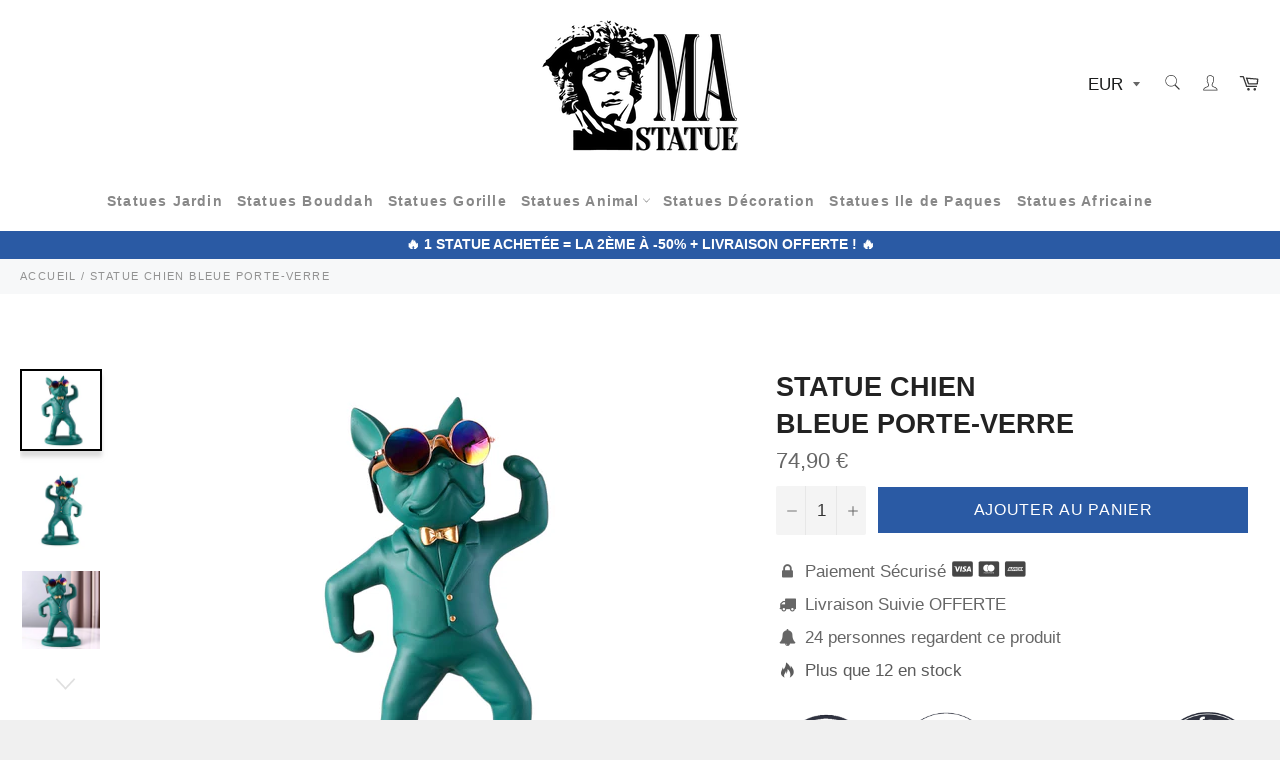

--- FILE ---
content_type: text/html; charset=utf-8
request_url: https://www.mastatue.com/products/statue-chien-bleue-porte-verre
body_size: 40474
content:

<!doctype html><html class="no-js" lang="fr"><head> <meta name="google-site-verification" content="fuMS4-GI5LCXVx1Fp8lbintd8uvvOAL7R833I3MSLUE" /><meta charset="utf-8"> <meta http-equiv="X-UA-Compatible" content="IE=edge,chrome=1"> <meta name="viewport" content="width=device-width,initial-scale=1"> <meta name="theme-color" content="#ffffff"> <link rel="shortcut icon" href="//www.mastatue.com/cdn/shop/files/LOGO_MA_STATUE-02_32x32.png?v=1646631523" type="image/png"><link rel="canonical" href="https://www.mastatue.com/products/statue-chien-bleue-porte-verre"> <title> Statue Chien Bleue Porte-Verre | Ma Statue France </title><!-- Avada Boost Sales Script --> <script>const AVADA_ENHANCEMENTS = {};AVADA_ENHANCEMENTS.contentProtection = false;AVADA_ENHANCEMENTS.hideCheckoutButon = false;AVADA_ENHANCEMENTS.cartSticky = false;AVADA_ENHANCEMENTS.multiplePixelStatus = false;AVADA_ENHANCEMENTS.inactiveStatus = false;AVADA_ENHANCEMENTS.cartButtonAnimationStatus = false;AVADA_ENHANCEMENTS.whatsappStatus = false;AVADA_ENHANCEMENTS.messengerStatus = false;AVADA_ENHANCEMENTS.livechatStatus = false; </script> <script>const AVADA_CDT = {};AVADA_CDT.products = [];AVADA_CDT.template = "product";AVADA_CDT.collections = []; AVADA_CDT.collections.push("400490692838"); AVADA_CDT.collections.push("400490758374");const AVADA_INVQTY = {}; AVADA_INVQTY[43013749768422] = 90;AVADA_CDT.cartitem = 0;AVADA_CDT.moneyformat = `<span class=money>{{amount_with_comma_separator}} €</span>`;AVADA_CDT.cartTotalPrice = 0;AVADA_CDT.selected_variant_id = 43013749768422;AVADA_CDT.product = {"id": 7828742570214,"title": "Statue Chien \u003cbr\/\u003e Bleue Porte-Verre","handle": "statue-chien-bleue-porte-verre","vendor": "Ma Statue France","type": "0","tags": ["Animal","Chien","Cool","Debout","Humour","Originale"],"price": 7490,"price_min": 7490,"price_max": 7490,"available": true,"price_varies": false,"compare_at_price": null,"compare_at_price_min": 0,"compare_at_price_max": 0,"compare_at_price_varies": false,"variants": [{"id":43013749768422,"title":"Default Title","option1":"Default Title","option2":null,"option3":null,"sku":"14:200006152#2;200007763:201336100","requires_shipping":true,"taxable":false,"featured_image":null,"available":true,"name":"Statue Chien \u003cbr\/\u003e Bleue Porte-Verre","public_title":null,"options":["Default Title"],"price":7490,"weight":0,"compare_at_price":null,"inventory_management":"shopify","barcode":"","requires_selling_plan":false,"selling_plan_allocations":[]}],"featured_image": "\/\/www.mastatue.com\/cdn\/shop\/products\/Chinestatuebleudesign.jpg?v=1655136679","images": ["\/\/www.mastatue.com\/cdn\/shop\/products\/Chinestatuebleudesign.jpg?v=1655136679","\/\/www.mastatue.com\/cdn\/shop\/products\/Statuechienbleucuisine.jpg?v=1655136678","\/\/www.mastatue.com\/cdn\/shop\/products\/Statuechienbleudesignporteverre.jpg?v=1655136678","\/\/www.mastatue.com\/cdn\/shop\/products\/Statuedechiendecoration.jpg?v=1655136679","\/\/www.mastatue.com\/cdn\/shop\/products\/Statuedechiendecorationinterieure_dc659c5b-a4aa-47fc-b440-f42980c59b2f.jpg?v=1655137761"]};window.AVADA_BADGES = window.AVADA_BADGES || {};window.AVADA_BADGES = [{"badgeEffect":"","showBadgeBorder":false,"badgePageType":"product","headerText":"Secure Checkout With","badgeBorderRadius":3,"collectionPageInlinePosition":"after","description":"Increase a sense of urgency and boost conversation rate on each product page. ","badgeStyle":"color","badgeList":["https:\/\/cdn1.avada.io\/boost-sales\/visa.svg","https:\/\/cdn1.avada.io\/boost-sales\/mastercard.svg","https:\/\/cdn1.avada.io\/boost-sales\/americanexpress.svg","https:\/\/cdn1.avada.io\/boost-sales\/discover.svg","https:\/\/cdn1.avada.io\/boost-sales\/paypal.svg","https:\/\/cdn1.avada.io\/boost-sales\/applepay.svg","https:\/\/cdn1.avada.io\/boost-sales\/googlepay.svg"],"cartInlinePosition":"after","isSetCustomWidthMobile":false,"homePageInlinePosition":"after","createdAt":"2024-03-05T13:55:54.278Z","badgeWidth":"full-width","showHeaderText":true,"showBadges":true,"customWidthSize":450,"cartPosition":"","shopDomain":"ma-statue-france.myshopify.com","shopId":"8mvcmq3BaSazhdAE9S7T","inlinePosition":"after","badgeBorderColor":"#e1e1e1","headingSize":16,"badgeCustomSize":70,"badgesSmartSelector":false,"headingColor":"#232323","textAlign":"avada-align-center","badgeSize":"small","priority":"0","collectionPagePosition":"","customWidthSizeInMobile":450,"name":"Product Pages","position":"","homePagePosition":"","status":true,"font":"default","removeBranding":true,"id":"ExLEuOzlqSNFReIUBJp4"}];window.AVADA_GENERAL_SETTINGS = window.AVADA_GENERAL_SETTINGS || {};window.AVADA_GENERAL_SETTINGS = null;window.AVADA_COUNDOWNS = window.AVADA_COUNDOWNS || {};window.AVADA_COUNDOWNS = [{},{},{"id":"21GHMEcn2GMwTwmpxAyb","categoryNumbWidth":30,"numbWidth":60,"countdownSmartSelector":false,"collectionPageInlinePosition":"after","stockTextSize":16,"daysText":"Days","countdownEndAction":"HIDE_COUNTDOWN","secondsText":"Seconds","saleCustomSeconds":"59","createdAt":"2024-03-05T13:55:54.169Z","txtDatePos":"txt_outside_box","numbHeight":60,"txtDateSize":16,"shopId":"8mvcmq3BaSazhdAE9S7T","inlinePosition":"after","headingSize":30,"categoryTxtDateSize":8,"textAlign":"text-center","displayLayout":"square-countdown","categoryNumberSize":14,"priority":"0","displayType":"ALL_PRODUCT","numbBorderColor":"#cccccc","productIds":[],"collectionPagePosition":"","name":"Product Pages","numbBorderWidth":1,"manualDisplayPlacement":"after","position":"form[action='\/cart\/add']","showCountdownTimer":true,"conditions":{"type":"ALL","conditions":[{"type":"TITLE","operation":"CONTAINS","value":""}]},"timeUnits":"unit-dhms","status":true,"manualDisplayPosition":"form[action='\/cart\/add']","stockTextBefore":"Only {{stock_qty}} left in stock. Hurry up 🔥","saleCustomMinutes":"10","categoryUseDefaultSize":true,"description":"Increase urgency and boost conversions for each product page.","saleDateType":"date-custom","numbBgColor":"#ffffff","txtDateColor":"#122234","numbColor":"#122234","minutesText":"Minutes","showInventoryCountdown":true,"numbBorderRadius":0,"shopDomain":"ma-statue-france.myshopify.com","countdownTextBottom":"","productExcludeIds":[],"headingColor":"#0985C5","stockType":"real_stock","linkText":"Hurry! sale ends in","saleCustomHours":"00","hoursText":"Hours","categoryTxtDatePos":"txt_outside_box","useDefaultSize":true,"stockTextColor":"#122234","categoryNumbHeight":30,"saleCustomDays":"00","removeBranding":true}];window.AVADA_STOCK_COUNTDOWNS = window.AVADA_STOCK_COUNTDOWNS || {};window.AVADA_STOCK_COUNTDOWNS = {};window.AVADA_COUNDOWNS_V2 = window.AVADA_COUNDOWNS_V2 || {};window.AVADA_COUNDOWNS_V2 = [{"id":"mRH93V8I8PYMWTLWPjBX","isSpecificTimeZone":false,"classes":["Avada-CDTV2__Display--block"],"specificCollectionIds":[],"timeType":"date_sale_to","preset":"berlin","whenTimeReached":"hide_block","daysText":"Days","minutesCustom":1,"secondsCustom":1,"secondsText":"Seconds","minutesText":"Minutes","hoursCustom":1,"conditionToShow":"allProduct","startTime":"2024-03-05T14:56","shopId":"8mvcmq3BaSazhdAE9S7T","daysCustom":1,"image":"\/92271a0219fe359f483650aae4500330.png","widgetId":"AVADA-DHVUF7XTNVRE","timeZone":"Etc\/GMT+12","isFirstSave":true,"nfc":true,"bgNumberColor":"","isCanChangeBgNumberColor":false,"designSetting":[{"path":"designSetting.0","components":[],"name":"Heading","style":{"path":"designSetting.0.style","color":"#202223"},"label":"10% de réduction avec le code DECO24 ","type":"heading"},{"path":"designSetting.1","components":[{"path":"designSetting.1.components.0","components":[{"path":"designSetting.1.components.0.components.0","identification":"dayValue","unitLabel":"","classes":[""],"name":"CD Item Value","style":{"border":"0.3rem solid #CCCCCC","padding":"2rem","path":"designSetting.1.components.0.components.0.style","color":"#202223","borderRadius":"50%","fontWeight":"500"},"label":"","type":"countdownItemValue"},{"path":"designSetting.1.components.0.components.1","identification":"dayLabel","classes":["Avada-CDTV2__PositionLabel--bottom"],"name":"CD Item Label","style":{"padding":"2rem","path":"designSetting.1.components.0.components.1.style","color":"#202223","position":"absolute"},"type":"countdownItemLabel"}],"identification":"Day","name":"Item Container","style":{"padding":"0.5rem 0.1rem","path":"designSetting.1.components.0.style"},"label":"Jours","type":"itemContainer","value":"04"},{"path":"designSetting.1.components.1","components":[{"path":"designSetting.1.components.1.components.0","identification":"hourValue","unitLabel":"","classes":[""],"name":"CD Item Value","style":{"border":"0.3rem solid #CCCCCC","padding":"2rem","path":"designSetting.1.components.1.components.0.style","color":"#202223","borderRadius":"50%","fontWeight":"500"},"label":"","type":"countdownItemValue"},{"path":"designSetting.1.components.1.components.1","identification":"hourLabel","classes":["Avada-CDTV2__PositionLabel--bottom"],"name":"CD Item Label","style":{"padding":"2rem","path":"designSetting.1.components.1.components.1.style","color":"#202223","position":"absolute"},"type":"countdownItemLabel"}],"identification":"Hour","name":"Item Container","style":{"padding":"0.5rem 0.1rem","path":"designSetting.1.components.1.style"},"label":"Heures","type":"itemContainer","value":"23"},{"path":"designSetting.1.components.2","components":[{"path":"designSetting.1.components.2.components.0","identification":"minuteValue","unitLabel":"","classes":[""],"name":"CD Item Value","style":{"border":"0.3rem solid #CCCCCC","padding":"2rem","path":"designSetting.1.components.2.components.0.style","color":"#202223","borderRadius":"50%","fontWeight":"500"},"label":"","type":"countdownItemValue"},{"path":"designSetting.1.components.2.components.1","identification":"minuteLabel","classes":["Avada-CDTV2__PositionLabel--bottom"],"name":"CD Item Label","style":{"padding":"2rem","path":"designSetting.1.components.2.components.1.style","color":"#202223","position":"absolute"},"type":"countdownItemLabel"}],"identification":"Minute","name":"Item Container","style":{"padding":"0.5rem 0.1rem","path":"designSetting.1.components.2.style"},"label":"Minutes","type":"itemContainer","value":"58"},{"path":"designSetting.1.components.3","components":[{"path":"designSetting.1.components.3.components.0","identification":"secondValue","unitLabel":"","classes":[""],"name":"CD Item Value","style":{"border":"0.3rem solid #CCCCCC","padding":"2rem","path":"designSetting.1.components.3.components.0.style","color":"#202223","borderRadius":"50%","fontWeight":"500"},"label":"","type":"countdownItemValue"},{"path":"designSetting.1.components.3.components.1","identification":"secondLabel","classes":["Avada-CDTV2__PositionLabel--bottom"],"name":"CD Item Label","style":{"padding":"2rem","path":"designSetting.1.components.3.components.1.style","color":"#202223","position":"absolute"},"type":"countdownItemLabel"}],"identification":"Second","name":"Item Container","style":{"padding":"0.5rem 0.1rem","path":"designSetting.1.components.3.style"},"label":"Secondes","type":"itemContainer","value":"13"}],"name":"Countdown","label":"","type":"countdown"}],"hoursText":"Hours","size":"medium","name":"Countdown Timer 05\/03\/24","pageShowCountdown":"product","endTime":"2024-03-10T14:57","presetType":"light","status":true,"createdAt":"2024-03-05T13:59:21.933Z","updatedAt":"2024-03-05T13:59:21.933Z"}];window.AVADA_BADGES_V2 = window.AVADA_BADGES_V2 || {};window.AVADA_BADGES_V2 = [];window.AVADA_INACTIVE_TAB = window.AVADA_INACTIVE_TAB || {};window.AVADA_INACTIVE_TAB = null;window.AVADA_LIVECHAT = window.AVADA_LIVECHAT || {};window.AVADA_LIVECHAT = null;window.AVADA_STICKY_ATC = window.AVADA_STICKY_ATC || {};window.AVADA_STICKY_ATC = null;window.AVADA_ATC_ANIMATION = window.AVADA_ATC_ANIMATION || {};window.AVADA_ATC_ANIMATION = null;window.AVADA_SP = window.AVADA_SP || {};window.AVADA_SP = {"shop":"8mvcmq3BaSazhdAE9S7T","configuration":{"position":"bottom-left","hide_time_ago":false,"smart_hide":false,"smart_hide_time":3,"smart_hide_unit":"days","truncate_product_name":true,"display_duration":5,"first_delay":10,"pops_interval":10,"max_pops_display":20,"show_mobile":true,"mobile_position":"bottom","animation":"fadeInUp","out_animation":"fadeOutDown","with_sound":false,"display_order":"order","only_product_viewing":false,"notice_continuously":false,"custom_css":"","replay":true,"included_urls":"","excluded_urls":"","excluded_product_type":"","countries_all":true,"countries":[],"allow_show":"all","hide_close":true,"close_time":1,"close_time_unit":"days","support_rtl":false},"notifications":{"B0FKb8hV9RPquyoPENr7":{"settings":{"heading_text":"{{first_name}} in {{city}}, {{country}}","heading_font_weight":500,"heading_font_size":12,"content_text":"Purchased {{product_name}}","content_font_weight":800,"content_font_size":13,"background_image":"","background_color":"#FFF","heading_color":"#111","text_color":"#142A47","time_color":"#234342","with_border":false,"border_color":"#333333","border_width":1,"border_radius":20,"image_border_radius":20,"heading_decoration":null,"hover_product_decoration":null,"hover_product_color":"#122234","with_box_shadow":true,"font":"Raleway","language_code":"en","with_static_map":false,"use_dynamic_names":false,"dynamic_names":"","use_flag":false,"popup_custom_link":"","popup_custom_image":"","display_type":"popup","use_counter":false,"counter_color":"#0b4697","counter_unit_color":"#0b4697","counter_unit_plural":"views","counter_unit_single":"view","truncate_product_name":false,"allow_show":"all","included_urls":"","excluded_urls":""},"type":"order","items":[],"source":"shopify\/order"}},"removeBranding":true};window.AVADA_SP_V2 = window.AVADA_SP_V2 || {};window.AVADA_SP_V2 = [];window.AVADA_SETTING_SP_V2 = window.AVADA_SETTING_SP_V2 || {};window.AVADA_SETTING_SP_V2 = {"show_mobile":true,"countries_all":true,"display_order":"order","hide_time_ago":false,"max_pops_display":30,"first_delay":4,"custom_css":"","notice_continuously":false,"orderItems":[{"date":"2024-03-05T13:31:34.000Z","country":"France","city":"Villemomble","shipping_first_name":"Sofian","product_image":"https:\/\/cdn.shopify.com\/s\/files\/1\/0631\/1401\/9046\/products\/Statueillusiond_optiquesalon.jpg?v=1648668192","shipping_city":"Villemomble","type":"order","product_name":"Statue Décoration \u003cbr\/\u003e Illusion Café Noir","product_id":7713049084134,"product_handle":"statue-decoration-illusion-cafe-noir","first_name":"Sofian","shipping_country":"France","product_link":"https:\/\/ma-statue-france.myshopify.com\/products\/statue-decoration-illusion-cafe-noir"},{"date":"2024-02-24T17:42:17.000Z","country":"France","city":"CLICHY","shipping_first_name":"HELENE","product_image":"https:\/\/cdn.shopify.com\/s\/files\/1\/0631\/1401\/9046\/products\/Statuechienenbois.jpg?v=1674126180","shipping_city":"CLICHY","type":"order","product_name":"Statue Chien \u003cbr\/\u003een Bois Foncé","product_id":8114117411046,"product_handle":"statue-chien-en-bois-fonce","first_name":"HELENE","shipping_country":"France","product_link":"https:\/\/ma-statue-france.myshopify.com\/products\/statue-chien-en-bois-fonce"},{"date":"2024-02-17T17:31:58.000Z","country":"France","city":"80440 - HAILLES","shipping_first_name":"SOPHIE","product_image":"https:\/\/cdn.shopify.com\/s\/files\/1\/0631\/1401\/9046\/products\/Statuedecorationafriquezebre.jpg?v=1670403950","shipping_city":"80440 - HAILLES","type":"order","product_name":"Statue Africaine \u003cbr\/\u003e Zèbre d'Afrique","product_id":8076913213670,"product_handle":"statue-africaine-zebre-dafrique","first_name":"SOPHIE","shipping_country":"France","product_link":"https:\/\/ma-statue-france.myshopify.com\/products\/statue-africaine-zebre-dafrique"},{"date":"2024-02-09T09:32:52.000Z","country":"France","city":"Marseille","shipping_first_name":"Laurence","product_image":"https:\/\/cdn.shopify.com\/s\/files\/1\/0631\/1401\/9046\/files\/statueballondechienballonorange.jpg?v=1698528678","shipping_city":"Marseille","type":"order","product_name":"Statue Chien \u003cbr\/\u003e Ballon Mat Orange","product_id":8581868519772,"product_handle":"statue-chien-ballon-mat-orange","first_name":"Laurence","shipping_country":"France","product_link":"https:\/\/ma-statue-france.myshopify.com\/products\/statue-chien-ballon-mat-orange"},{"date":"2024-01-18T15:12:43.000Z","country":"France","city":"CHASSIEU","shipping_first_name":"Kevin","product_image":"https:\/\/cdn.shopify.com\/s\/files\/1\/0631\/1401\/9046\/products\/GorilleStatuebarilbleu.jpg?v=1652712331","shipping_city":"CHASSIEU","type":"order","product_name":"Statue Gorille \u003cbr\/\u003e Baril Bleu","product_id":7785479635174,"product_handle":"statue-gorille-baril-bleu","first_name":"Kevin","shipping_country":"France","product_link":"https:\/\/ma-statue-france.myshopify.com\/products\/statue-gorille-baril-bleu"}],"hide_close":true,"createdAt":"2024-03-05T13:55:54.067Z","excluded_product_type":"","display_duration":4,"support_rtl":false,"only_product_viewing":false,"shopId":"8mvcmq3BaSazhdAE9S7T","close_time_unit":"days","out_animation":"fadeOutDown","included_urls":"","pops_interval":4,"countries":[],"replay":true,"close_time":1,"smart_hide_unit":"hours","mobile_position":"bottom","smart_hide":false,"animation":"fadeInUp","smart_hide_time":4,"truncate_product_name":true,"excluded_urls":"","allow_show":"all","position":"bottom-left","with_sound":false,"font":"Raleway","id":"4M9HIqxxMMJMByKgZq5Y"};window.AVADA_BS_EMBED = window.AVADA_BS_EMBED || {};window.AVADA_BS_EMBED.isSupportThemeOS = falsewindow.AVADA_BS_EMBED.dupTrustBadge = falsewindow.AVADA_BS_VERSION = window.AVADA_BS_VERSION || {};window.AVADA_BS_VERSION = { BSVersion : 'AVADA-BS-1.0.3'}window.AVADA_BS_FSB = window.AVADA_BS_FSB || {};window.AVADA_BS_FSB = { bars: [], cart: 0, compatible: {langify: '' }};window.AVADA_BADGE_CART_DRAWER = window.AVADA_BADGE_CART_DRAWER || {};window.AVADA_BADGE_CART_DRAWER = {id : 'null'}; </script><!-- /Avada Boost Sales Script --> <meta name="description" content="Mettez de la fraicheur ainsi et de la nouveauté dans votre quotidien avec l&#39;excellente Statue Chien Bleue Porte-Verre. Se marie très bien dans une cuisine."><!-- /snippets/social-meta-tags.liquid --><meta property="og:site_name" content="Ma Statue France"><meta property="og:url" content="https://www.mastatue.com/products/statue-chien-bleue-porte-verre"><meta property="og:title" content="Statue Chien Bleue Porte-Verre"><meta property="og:type" content="product"><meta property="og:description" content="Mettez de la fraicheur ainsi et de la nouveauté dans votre quotidien avec l&#39;excellente Statue Chien Bleue Porte-Verre. Se marie très bien dans une cuisine."> <meta property="og:price:amount" content="74,90"> <meta property="og:price:currency" content="EUR"><meta property="og:image" content="http://www.mastatue.com/cdn/shop/products/Chinestatuebleudesign_1200x1200.jpg?v=1655136679"><meta property="og:image" content="http://www.mastatue.com/cdn/shop/products/Statuechienbleucuisine_1200x1200.jpg?v=1655136678"><meta property="og:image" content="http://www.mastatue.com/cdn/shop/products/Statuechienbleudesignporteverre_1200x1200.jpg?v=1655136678"><meta property="og:image:secure_url" content="https://www.mastatue.com/cdn/shop/products/Chinestatuebleudesign_1200x1200.jpg?v=1655136679"><meta property="og:image:secure_url" content="https://www.mastatue.com/cdn/shop/products/Statuechienbleucuisine_1200x1200.jpg?v=1655136678"><meta property="og:image:secure_url" content="https://www.mastatue.com/cdn/shop/products/Statuechienbleudesignporteverre_1200x1200.jpg?v=1655136678"> <meta name="twitter:site" content="@https://twitter.com"><meta name="twitter:card" content="summary_large_image"><meta name="twitter:title" content="Statue Chien Bleue Porte-Verre"><meta name="twitter:description" content="Mettez de la fraicheur ainsi et de la nouveauté dans votre quotidien avec l&#39;excellente Statue Chien Bleue Porte-Verre. Se marie très bien dans une cuisine."> <script>document.documentElement.className = document.documentElement.className.replace('no-js', 'js');</script>  <link rel="stylesheet preload" href="//www.mastatue.com/cdn/shop/t/2/assets/theme.scss.css?v=38725097580725226641759332974" as="style" onload="this.onload=null;this.rel='stylesheet'"><script>window.theme = window.theme || {};theme.strings = { stockAvailable: "1 restant", addToCart: "Ajouter au panier", soldOut: "Épuisé", unavailable: "Non disponible", noStockAvailable: "L\u0026#39;article n\u0026#39;a pu être ajouté à votre panier car il n\u0026#39;y en a pas assez en stock.", willNotShipUntil: "Sera expédié après [date]", willBeInStockAfter: "Sera en stock à compter de [date]", totalCartDiscount: "Vous économisez [savings]", addressError: "Vous ne trouvez pas cette adresse", addressNoResults: "Aucun résultat pour cette adresse", addressQueryLimit: "Vous avez dépassé la limite de Google utilisation de l'API. Envisager la mise à niveau à un \u003ca href=\"https:\/\/developers.google.com\/maps\/premium\/usage-limits\"\u003erégime spécial\u003c\/a\u003e.", authError: "Il y avait un problème authentifier votre compte Google Maps API.", slideNumber: "Faire glisser [slide_number], en cours"};var themeInfo = 'ma-statue-france.myshopify.com'; </script> <script> window.theme = window.theme || {}; theme.moneyFormat = "\u003cspan class=money\u003e{{amount_with_comma_separator}} €\u003c\/span\u003e";</script> <script>window.performance && window.performance.mark && window.performance.mark('shopify.content_for_header.start');</script><meta name="google-site-verification" content="fuMS4-GI5LCXVx1Fp8lbintd8uvvOAL7R833I3MSLUE"><meta id="shopify-digital-wallet" name="shopify-digital-wallet" content="/63114019046/digital_wallets/dialog"><meta name="shopify-checkout-api-token" content="fa4a456a81cd3b079b149338ada57f12"><link rel="alternate" type="application/json+oembed" href="https://www.mastatue.com/products/statue-chien-bleue-porte-verre.oembed"><script async="async" src="/checkouts/internal/preloads.js?locale=fr-FR"></script><link rel="preconnect" href="https://shop.app" crossorigin="anonymous"><script async="async" src="https://shop.app/checkouts/internal/preloads.js?locale=fr-FR&shop_id=63114019046" crossorigin="anonymous"></script><script id="apple-pay-shop-capabilities" type="application/json">{"shopId":63114019046,"countryCode":"FR","currencyCode":"EUR","merchantCapabilities":["supports3DS"],"merchantId":"gid:\/\/shopify\/Shop\/63114019046","merchantName":"Ma Statue France","requiredBillingContactFields":["postalAddress","email"],"requiredShippingContactFields":["postalAddress","email"],"shippingType":"shipping","supportedNetworks":["visa","masterCard","amex","maestro"],"total":{"type":"pending","label":"Ma Statue France","amount":"1.00"},"shopifyPaymentsEnabled":true,"supportsSubscriptions":true}</script><script id="shopify-features" type="application/json">{"accessToken":"fa4a456a81cd3b079b149338ada57f12","betas":["rich-media-storefront-analytics"],"domain":"www.mastatue.com","predictiveSearch":true,"shopId":63114019046,"locale":"fr"}</script><script>var Shopify = Shopify || {};Shopify.shop = "ma-statue-france.myshopify.com";Shopify.locale = "fr";Shopify.currency = {"active":"EUR","rate":"1.0"};Shopify.country = "FR";Shopify.theme = {"name":"Billionaire-theme-seo","id":131302850790,"schema_name":"Billionaire Theme","schema_version":"3.4","theme_store_id":null,"role":"main"};Shopify.theme.handle = "null";Shopify.theme.style = {"id":null,"handle":null};Shopify.cdnHost = "www.mastatue.com/cdn";Shopify.routes = Shopify.routes || {};Shopify.routes.root = "/";</script><script type="module">!function(o){(o.Shopify=o.Shopify||{}).modules=!0}(window);</script><script>!function(o){function n(){var o=[];function n(){o.push(Array.prototype.slice.apply(arguments))}return n.q=o,n}var t=o.Shopify=o.Shopify||{};t.loadFeatures=n(),t.autoloadFeatures=n()}(window);</script><script> window.ShopifyPay = window.ShopifyPay || {}; window.ShopifyPay.apiHost = "shop.app\/pay"; window.ShopifyPay.redirectState = null;</script><script id="shop-js-analytics" type="application/json">{"pageType":"product"}</script><script defer="defer" async type="module" src="//www.mastatue.com/cdn/shopifycloud/shop-js/modules/v2/client.init-shop-cart-sync_INwxTpsh.fr.esm.js"></script><script defer="defer" async type="module" src="//www.mastatue.com/cdn/shopifycloud/shop-js/modules/v2/chunk.common_YNAa1F1g.esm.js"></script><script type="module"> await import("//www.mastatue.com/cdn/shopifycloud/shop-js/modules/v2/client.init-shop-cart-sync_INwxTpsh.fr.esm.js");await import("//www.mastatue.com/cdn/shopifycloud/shop-js/modules/v2/chunk.common_YNAa1F1g.esm.js"); window.Shopify.SignInWithShop?.initShopCartSync?.({"fedCMEnabled":true,"windoidEnabled":true});</script><script> window.Shopify = window.Shopify || {}; if (!window.Shopify.featureAssets) window.Shopify.featureAssets = {}; window.Shopify.featureAssets['shop-js'] = {"shop-cart-sync":["modules/v2/client.shop-cart-sync_BVs4vSl-.fr.esm.js","modules/v2/chunk.common_YNAa1F1g.esm.js"],"init-fed-cm":["modules/v2/client.init-fed-cm_CEmYoMXU.fr.esm.js","modules/v2/chunk.common_YNAa1F1g.esm.js"],"shop-button":["modules/v2/client.shop-button_BhVpOdEY.fr.esm.js","modules/v2/chunk.common_YNAa1F1g.esm.js"],"init-windoid":["modules/v2/client.init-windoid_DVncJssP.fr.esm.js","modules/v2/chunk.common_YNAa1F1g.esm.js"],"shop-cash-offers":["modules/v2/client.shop-cash-offers_CD5ChB-w.fr.esm.js","modules/v2/chunk.common_YNAa1F1g.esm.js","modules/v2/chunk.modal_DXhkN-5p.esm.js"],"shop-toast-manager":["modules/v2/client.shop-toast-manager_CMZA41xP.fr.esm.js","modules/v2/chunk.common_YNAa1F1g.esm.js"],"init-shop-email-lookup-coordinator":["modules/v2/client.init-shop-email-lookup-coordinator_Dxg3Qq63.fr.esm.js","modules/v2/chunk.common_YNAa1F1g.esm.js"],"pay-button":["modules/v2/client.pay-button_CApwTr-J.fr.esm.js","modules/v2/chunk.common_YNAa1F1g.esm.js"],"avatar":["modules/v2/client.avatar_BTnouDA3.fr.esm.js"],"init-shop-cart-sync":["modules/v2/client.init-shop-cart-sync_INwxTpsh.fr.esm.js","modules/v2/chunk.common_YNAa1F1g.esm.js"],"shop-login-button":["modules/v2/client.shop-login-button_Ctct7BR2.fr.esm.js","modules/v2/chunk.common_YNAa1F1g.esm.js","modules/v2/chunk.modal_DXhkN-5p.esm.js"],"init-customer-accounts-sign-up":["modules/v2/client.init-customer-accounts-sign-up_DTysEz83.fr.esm.js","modules/v2/client.shop-login-button_Ctct7BR2.fr.esm.js","modules/v2/chunk.common_YNAa1F1g.esm.js","modules/v2/chunk.modal_DXhkN-5p.esm.js"],"init-shop-for-new-customer-accounts":["modules/v2/client.init-shop-for-new-customer-accounts_wbmNjFX3.fr.esm.js","modules/v2/client.shop-login-button_Ctct7BR2.fr.esm.js","modules/v2/chunk.common_YNAa1F1g.esm.js","modules/v2/chunk.modal_DXhkN-5p.esm.js"],"init-customer-accounts":["modules/v2/client.init-customer-accounts_DqpN27KS.fr.esm.js","modules/v2/client.shop-login-button_Ctct7BR2.fr.esm.js","modules/v2/chunk.common_YNAa1F1g.esm.js","modules/v2/chunk.modal_DXhkN-5p.esm.js"],"shop-follow-button":["modules/v2/client.shop-follow-button_CBz8VXaE.fr.esm.js","modules/v2/chunk.common_YNAa1F1g.esm.js","modules/v2/chunk.modal_DXhkN-5p.esm.js"],"lead-capture":["modules/v2/client.lead-capture_Bo6pQGej.fr.esm.js","modules/v2/chunk.common_YNAa1F1g.esm.js","modules/v2/chunk.modal_DXhkN-5p.esm.js"],"checkout-modal":["modules/v2/client.checkout-modal_B_8gz53b.fr.esm.js","modules/v2/chunk.common_YNAa1F1g.esm.js","modules/v2/chunk.modal_DXhkN-5p.esm.js"],"shop-login":["modules/v2/client.shop-login_CTIGRVE1.fr.esm.js","modules/v2/chunk.common_YNAa1F1g.esm.js","modules/v2/chunk.modal_DXhkN-5p.esm.js"],"payment-terms":["modules/v2/client.payment-terms_BUSo56Mg.fr.esm.js","modules/v2/chunk.common_YNAa1F1g.esm.js","modules/v2/chunk.modal_DXhkN-5p.esm.js"]};</script><script>(function() { var isLoaded = false; function asyncLoad() {if (isLoaded) return;isLoaded = true;var urls = ["https:\/\/cdn.ryviu.com\/v\/static\/js\/app.js?n=1\u0026shop=ma-statue-france.myshopify.com","https:\/\/icons.good-apps.co\/storage\/js\/goodhl_product_icons-ma-statue-france.myshopify.com.js?ver=32\u0026shop=ma-statue-france.myshopify.com"];for (var i = 0; i < urls.length; i++) { var s = document.createElement('script'); s.type = 'text/javascript'; s.async = true; s.src = urls[i]; var x = document.getElementsByTagName('script')[0]; x.parentNode.insertBefore(s, x);} }; if(window.attachEvent) {window.attachEvent('onload', asyncLoad); } else {window.addEventListener('load', asyncLoad, false); }})();</script><script id="__st">var __st={"a":63114019046,"offset":3600,"reqid":"6aec09a1-c87e-4398-b861-12e471ee1f7c-1768960408","pageurl":"www.mastatue.com\/products\/statue-chien-bleue-porte-verre","u":"07c4297c36e6","p":"product","rtyp":"product","rid":7828742570214};</script><script>window.ShopifyPaypalV4VisibilityTracking = true;</script><script id="captcha-bootstrap">!function(){'use strict';const t='contact',e='account',n='new_comment',o=[[t,t],['blogs',n],['comments',n],[t,'customer']],c=[[e,'customer_login'],[e,'guest_login'],[e,'recover_customer_password'],[e,'create_customer']],r=t=>t.map((([t,e])=>`form[action*='/${t}']:not([data-nocaptcha='true']) input[name='form_type'][value='${e}']`)).join(','),a=t=>()=>t?[...document.querySelectorAll(t)].map((t=>t.form)):[];function s(){const t=[...o],e=r(t);return a(e)}const i='password',u='form_key',d=['recaptcha-v3-token','g-recaptcha-response','h-captcha-response',i],f=()=>{try{return window.sessionStorage}catch{return}},m='__shopify_v',_=t=>t.elements[u];function p(t,e,n=!1){try{const o=window.sessionStorage,c=JSON.parse(o.getItem(e)),{data:r}=function(t){const{data:e,action:n}=t;return t[m]||n?{data:e,action:n}:{data:t,action:n}}(c);for(const[e,n]of Object.entries(r))t.elements[e]&&(t.elements[e].value=n);n&&o.removeItem(e)}catch(o){console.error('form repopulation failed',{error:o})}}const l='form_type',E='cptcha';function T(t){t.dataset[E]=!0}const w=window,h=w.document,L='Shopify',v='ce_forms',y='captcha';let A=!1;((t,e)=>{const n=(g='f06e6c50-85a8-45c8-87d0-21a2b65856fe',I='https://cdn.shopify.com/shopifycloud/storefront-forms-hcaptcha/ce_storefront_forms_captcha_hcaptcha.v1.5.2.iife.js',D={infoText:'Protégé par hCaptcha',privacyText:'Confidentialité',termsText:'Conditions'},(t,e,n)=>{const o=w[L][v],c=o.bindForm;if(c)return c(t,g,e,D).then(n);var r;o.q.push([[t,g,e,D],n]),r=I,A||(h.body.append(Object.assign(h.createElement('script'),{id:'captcha-provider',async:!0,src:r})),A=!0)});var g,I,D;w[L]=w[L]||{},w[L][v]=w[L][v]||{},w[L][v].q=[],w[L][y]=w[L][y]||{},w[L][y].protect=function(t,e){n(t,void 0,e),T(t)},Object.freeze(w[L][y]),function(t,e,n,w,h,L){const[v,y,A,g]=function(t,e,n){const i=e?o:[],u=t?c:[],d=[...i,...u],f=r(d),m=r(i),_=r(d.filter((([t,e])=>n.includes(e))));return[a(f),a(m),a(_),s()]}(w,h,L),I=t=>{const e=t.target;return e instanceof HTMLFormElement?e:e&&e.form},D=t=>v().includes(t);t.addEventListener('submit',(t=>{const e=I(t);if(!e)return;const n=D(e)&&!e.dataset.hcaptchaBound&&!e.dataset.recaptchaBound,o=_(e),c=g().includes(e)&&(!o||!o.value);(n||c)&&t.preventDefault(),c&&!n&&(function(t){try{if(!f())return;!function(t){const e=f();if(!e)return;const n=_(t);if(!n)return;const o=n.value;o&&e.removeItem(o)}(t);const e=Array.from(Array(32),(()=>Math.random().toString(36)[2])).join('');!function(t,e){_(t)||t.append(Object.assign(document.createElement('input'),{type:'hidden',name:u})),t.elements[u].value=e}(t,e),function(t,e){const n=f();if(!n)return;const o=[...t.querySelectorAll(`input[type='${i}']`)].map((({name:t})=>t)),c=[...d,...o],r={};for(const[a,s]of new FormData(t).entries())c.includes(a)||(r[a]=s);n.setItem(e,JSON.stringify({[m]:1,action:t.action,data:r}))}(t,e)}catch(e){console.error('failed to persist form',e)}}(e),e.submit())}));const S=(t,e)=>{t&&!t.dataset[E]&&(n(t,e.some((e=>e===t))),T(t))};for(const o of['focusin','change'])t.addEventListener(o,(t=>{const e=I(t);D(e)&&S(e,y())}));const B=e.get('form_key'),M=e.get(l),P=B&&M;t.addEventListener('DOMContentLoaded',(()=>{const t=y();if(P)for(const e of t)e.elements[l].value===M&&p(e,B);[...new Set([...A(),...v().filter((t=>'true'===t.dataset.shopifyCaptcha))])].forEach((e=>S(e,t)))}))}(h,new URLSearchParams(w.location.search),n,t,e,['guest_login'])})(!0,!0)}();</script><script integrity="sha256-4kQ18oKyAcykRKYeNunJcIwy7WH5gtpwJnB7kiuLZ1E=" data-source-attribution="shopify.loadfeatures" defer="defer" src="//www.mastatue.com/cdn/shopifycloud/storefront/assets/storefront/load_feature-a0a9edcb.js" crossorigin="anonymous"></script><script crossorigin="anonymous" defer="defer" src="//www.mastatue.com/cdn/shopifycloud/storefront/assets/shopify_pay/storefront-65b4c6d7.js?v=20250812"></script><script data-source-attribution="shopify.dynamic_checkout.dynamic.init">var Shopify=Shopify||{};Shopify.PaymentButton=Shopify.PaymentButton||{isStorefrontPortableWallets:!0,init:function(){window.Shopify.PaymentButton.init=function(){};var t=document.createElement("script");t.src="https://www.mastatue.com/cdn/shopifycloud/portable-wallets/latest/portable-wallets.fr.js",t.type="module",document.head.appendChild(t)}};</script><script data-source-attribution="shopify.dynamic_checkout.buyer_consent"> function portableWalletsHideBuyerConsent(e){var t=document.getElementById("shopify-buyer-consent"),n=document.getElementById("shopify-subscription-policy-button");t&&n&&(t.classList.add("hidden"),t.setAttribute("aria-hidden","true"),n.removeEventListener("click",e))}function portableWalletsShowBuyerConsent(e){var t=document.getElementById("shopify-buyer-consent"),n=document.getElementById("shopify-subscription-policy-button");t&&n&&(t.classList.remove("hidden"),t.removeAttribute("aria-hidden"),n.addEventListener("click",e))}window.Shopify?.PaymentButton&&(window.Shopify.PaymentButton.hideBuyerConsent=portableWalletsHideBuyerConsent,window.Shopify.PaymentButton.showBuyerConsent=portableWalletsShowBuyerConsent);</script><script data-source-attribution="shopify.dynamic_checkout.cart.bootstrap">document.addEventListener("DOMContentLoaded",(function(){function t(){return document.querySelector("shopify-accelerated-checkout-cart, shopify-accelerated-checkout")}if(t())Shopify.PaymentButton.init();else{new MutationObserver((function(e,n){t()&&(Shopify.PaymentButton.init(),n.disconnect())})).observe(document.body,{childList:!0,subtree:!0})}}));</script><link id="shopify-accelerated-checkout-styles" rel="stylesheet" media="screen" href="https://www.mastatue.com/cdn/shopifycloud/portable-wallets/latest/accelerated-checkout-backwards-compat.css" crossorigin="anonymous">
<style id="shopify-accelerated-checkout-cart">
        #shopify-buyer-consent {
  margin-top: 1em;
  display: inline-block;
  width: 100%;
}

#shopify-buyer-consent.hidden {
  display: none;
}

#shopify-subscription-policy-button {
  background: none;
  border: none;
  padding: 0;
  text-decoration: underline;
  font-size: inherit;
  cursor: pointer;
}

#shopify-subscription-policy-button::before {
  box-shadow: none;
}

      </style>

<script>window.performance && window.performance.mark && window.performance.mark('shopify.content_for_header.end');</script> <link href="//www.mastatue.com/cdn/shop/t/2/assets/scm-product-label.css?v=159128243737525966541695937181" rel="stylesheet" type="text/css" media="all" /><link href="//www.mastatue.com/cdn/shop/t/2/assets/sma-deco-label.css?v=42855292203703361111695937182" rel="stylesheet" type="text/css" media="all" /><script>if ((typeof SECOMAPP) == 'undefined') {var SECOMAPP = {};}if ((typeof SECOMAPP.pl) == 'undefined') {SECOMAPP.pl = {};}</script><script>SECOMAPP.page = 'product';SECOMAPP.pl.product = {id: 7828742570214,published_at: "2022-06-14 14:28:33 +0200",price: 7490, tags: ["Animal","Chien","Cool","Debout","Humour","Originale"], variants: [ {id: 43013749768422,price: 7490 ,inventory_quantity: 90 ,inventory_management: 'shopify' ,weight: 0 ,sku: '14:200006152#2;200007763:201336100' } ],collections: [ 400490692838, 400490758374, ]};</script><script src="//www.mastatue.com/cdn/shop/t/2/assets/scm-product-label.js?v=21504013609930280321695937208" async></script><!--Product-Label script. Don't modify or delete--><script>;(function() {const checkDone = setInterval(function(){if (document.readyState === "complete") {clearInterval(checkDone)setTimeout(function(){if (typeof SECOMAPP !== "undefined" && typeof SECOMAPP.pl !== "undefined") {SECOMAPP.pl.labelCollections(true);}},1000);}}, 1500);let pushState = history.pushState;let replaceState = history.replaceState;history.pushState = function() {pushState.apply(history, arguments);window.dispatchEvent(new Event('pushstate'));window.dispatchEvent(new Event('locationchange'));};history.replaceState = function() {replaceState.apply(history, arguments);window.dispatchEvent(new Event('replacestate'));window.dispatchEvent(new Event('locationchange'));};window.addEventListener('popstate', function() {window.dispatchEvent(new Event('locationchange'))});})();window.addEventListener('locationchange', function(){setTimeout(function(){if (typeof SECOMAPP !== "undefined" && typeof SECOMAPP.pl !== "undefined") {SECOMAPP.pl.labelCollections(true);var queryString = window.location.search;var urlParams = new URLSearchParams(queryString);var variant = urlParams.get('variant');SECOMAPP.pl.showLabel(variant );}},1000);})</script><!--Product-Label script. Don't modify or delete--><script src="https://cdn.shopify.com/extensions/04b3ce78-d13f-4468-a155-0222db3766d4/profy-banner-countdown-timer-115/assets/banner-script-min.js" type="text/javascript" defer="defer"></script>
<link href="https://monorail-edge.shopifysvc.com" rel="dns-prefetch">
<script>(function(){if ("sendBeacon" in navigator && "performance" in window) {try {var session_token_from_headers = performance.getEntriesByType('navigation')[0].serverTiming.find(x => x.name == '_s').description;} catch {var session_token_from_headers = undefined;}var session_cookie_matches = document.cookie.match(/_shopify_s=([^;]*)/);var session_token_from_cookie = session_cookie_matches && session_cookie_matches.length === 2 ? session_cookie_matches[1] : "";var session_token = session_token_from_headers || session_token_from_cookie || "";function handle_abandonment_event(e) {var entries = performance.getEntries().filter(function(entry) {return /monorail-edge.shopifysvc.com/.test(entry.name);});if (!window.abandonment_tracked && entries.length === 0) {window.abandonment_tracked = true;var currentMs = Date.now();var navigation_start = performance.timing.navigationStart;var payload = {shop_id: 63114019046,url: window.location.href,navigation_start,duration: currentMs - navigation_start,session_token,page_type: "product"};window.navigator.sendBeacon("https://monorail-edge.shopifysvc.com/v1/produce", JSON.stringify({schema_id: "online_store_buyer_site_abandonment/1.1",payload: payload,metadata: {event_created_at_ms: currentMs,event_sent_at_ms: currentMs}}));}}window.addEventListener('pagehide', handle_abandonment_event);}}());</script>
<script id="web-pixels-manager-setup">(function e(e,d,r,n,o){if(void 0===o&&(o={}),!Boolean(null===(a=null===(i=window.Shopify)||void 0===i?void 0:i.analytics)||void 0===a?void 0:a.replayQueue)){var i,a;window.Shopify=window.Shopify||{};var t=window.Shopify;t.analytics=t.analytics||{};var s=t.analytics;s.replayQueue=[],s.publish=function(e,d,r){return s.replayQueue.push([e,d,r]),!0};try{self.performance.mark("wpm:start")}catch(e){}var l=function(){var e={modern:/Edge?\/(1{2}[4-9]|1[2-9]\d|[2-9]\d{2}|\d{4,})\.\d+(\.\d+|)|Firefox\/(1{2}[4-9]|1[2-9]\d|[2-9]\d{2}|\d{4,})\.\d+(\.\d+|)|Chrom(ium|e)\/(9{2}|\d{3,})\.\d+(\.\d+|)|(Maci|X1{2}).+ Version\/(15\.\d+|(1[6-9]|[2-9]\d|\d{3,})\.\d+)([,.]\d+|)( \(\w+\)|)( Mobile\/\w+|) Safari\/|Chrome.+OPR\/(9{2}|\d{3,})\.\d+\.\d+|(CPU[ +]OS|iPhone[ +]OS|CPU[ +]iPhone|CPU IPhone OS|CPU iPad OS)[ +]+(15[._]\d+|(1[6-9]|[2-9]\d|\d{3,})[._]\d+)([._]\d+|)|Android:?[ /-](13[3-9]|1[4-9]\d|[2-9]\d{2}|\d{4,})(\.\d+|)(\.\d+|)|Android.+Firefox\/(13[5-9]|1[4-9]\d|[2-9]\d{2}|\d{4,})\.\d+(\.\d+|)|Android.+Chrom(ium|e)\/(13[3-9]|1[4-9]\d|[2-9]\d{2}|\d{4,})\.\d+(\.\d+|)|SamsungBrowser\/([2-9]\d|\d{3,})\.\d+/,legacy:/Edge?\/(1[6-9]|[2-9]\d|\d{3,})\.\d+(\.\d+|)|Firefox\/(5[4-9]|[6-9]\d|\d{3,})\.\d+(\.\d+|)|Chrom(ium|e)\/(5[1-9]|[6-9]\d|\d{3,})\.\d+(\.\d+|)([\d.]+$|.*Safari\/(?![\d.]+ Edge\/[\d.]+$))|(Maci|X1{2}).+ Version\/(10\.\d+|(1[1-9]|[2-9]\d|\d{3,})\.\d+)([,.]\d+|)( \(\w+\)|)( Mobile\/\w+|) Safari\/|Chrome.+OPR\/(3[89]|[4-9]\d|\d{3,})\.\d+\.\d+|(CPU[ +]OS|iPhone[ +]OS|CPU[ +]iPhone|CPU IPhone OS|CPU iPad OS)[ +]+(10[._]\d+|(1[1-9]|[2-9]\d|\d{3,})[._]\d+)([._]\d+|)|Android:?[ /-](13[3-9]|1[4-9]\d|[2-9]\d{2}|\d{4,})(\.\d+|)(\.\d+|)|Mobile Safari.+OPR\/([89]\d|\d{3,})\.\d+\.\d+|Android.+Firefox\/(13[5-9]|1[4-9]\d|[2-9]\d{2}|\d{4,})\.\d+(\.\d+|)|Android.+Chrom(ium|e)\/(13[3-9]|1[4-9]\d|[2-9]\d{2}|\d{4,})\.\d+(\.\d+|)|Android.+(UC? ?Browser|UCWEB|U3)[ /]?(15\.([5-9]|\d{2,})|(1[6-9]|[2-9]\d|\d{3,})\.\d+)\.\d+|SamsungBrowser\/(5\.\d+|([6-9]|\d{2,})\.\d+)|Android.+MQ{2}Browser\/(14(\.(9|\d{2,})|)|(1[5-9]|[2-9]\d|\d{3,})(\.\d+|))(\.\d+|)|K[Aa][Ii]OS\/(3\.\d+|([4-9]|\d{2,})\.\d+)(\.\d+|)/},d=e.modern,r=e.legacy,n=navigator.userAgent;return n.match(d)?"modern":n.match(r)?"legacy":"unknown"}(),u="modern"===l?"modern":"legacy",c=(null!=n?n:{modern:"",legacy:""})[u],f=function(e){return[e.baseUrl,"/wpm","/b",e.hashVersion,"modern"===e.buildTarget?"m":"l",".js"].join("")}({baseUrl:d,hashVersion:r,buildTarget:u}),m=function(e){var d=e.version,r=e.bundleTarget,n=e.surface,o=e.pageUrl,i=e.monorailEndpoint;return{emit:function(e){var a=e.status,t=e.errorMsg,s=(new Date).getTime(),l=JSON.stringify({metadata:{event_sent_at_ms:s},events:[{schema_id:"web_pixels_manager_load/3.1",payload:{version:d,bundle_target:r,page_url:o,status:a,surface:n,error_msg:t},metadata:{event_created_at_ms:s}}]});if(!i)return console&&console.warn&&console.warn("[Web Pixels Manager] No Monorail endpoint provided, skipping logging."),!1;try{return self.navigator.sendBeacon.bind(self.navigator)(i,l)}catch(e){}var u=new XMLHttpRequest;try{return u.open("POST",i,!0),u.setRequestHeader("Content-Type","text/plain"),u.send(l),!0}catch(e){return console&&console.warn&&console.warn("[Web Pixels Manager] Got an unhandled error while logging to Monorail."),!1}}}}({version:r,bundleTarget:l,surface:e.surface,pageUrl:self.location.href,monorailEndpoint:e.monorailEndpoint});try{o.browserTarget=l,function(e){var d=e.src,r=e.async,n=void 0===r||r,o=e.onload,i=e.onerror,a=e.sri,t=e.scriptDataAttributes,s=void 0===t?{}:t,l=document.createElement("script"),u=document.querySelector("head"),c=document.querySelector("body");if(l.async=n,l.src=d,a&&(l.integrity=a,l.crossOrigin="anonymous"),s)for(var f in s)if(Object.prototype.hasOwnProperty.call(s,f))try{l.dataset[f]=s[f]}catch(e){}if(o&&l.addEventListener("load",o),i&&l.addEventListener("error",i),u)u.appendChild(l);else{if(!c)throw new Error("Did not find a head or body element to append the script");c.appendChild(l)}}({src:f,async:!0,onload:function(){if(!function(){var e,d;return Boolean(null===(d=null===(e=window.Shopify)||void 0===e?void 0:e.analytics)||void 0===d?void 0:d.initialized)}()){var d=window.webPixelsManager.init(e)||void 0;if(d){var r=window.Shopify.analytics;r.replayQueue.forEach((function(e){var r=e[0],n=e[1],o=e[2];d.publishCustomEvent(r,n,o)})),r.replayQueue=[],r.publish=d.publishCustomEvent,r.visitor=d.visitor,r.initialized=!0}}},onerror:function(){return m.emit({status:"failed",errorMsg:"".concat(f," has failed to load")})},sri:function(e){var d=/^sha384-[A-Za-z0-9+/=]+$/;return"string"==typeof e&&d.test(e)}(c)?c:"",scriptDataAttributes:o}),m.emit({status:"loading"})}catch(e){m.emit({status:"failed",errorMsg:(null==e?void 0:e.message)||"Unknown error"})}}})({shopId: 63114019046,storefrontBaseUrl: "https://www.mastatue.com",extensionsBaseUrl: "https://extensions.shopifycdn.com/cdn/shopifycloud/web-pixels-manager",monorailEndpoint: "https://monorail-edge.shopifysvc.com/unstable/produce_batch",surface: "storefront-renderer",enabledBetaFlags: ["2dca8a86"],webPixelsConfigList: [{"id":"966689116","configuration":"{\"config\":\"{\\\"pixel_id\\\":\\\"G-HJGG82T16P\\\",\\\"target_country\\\":\\\"FR\\\",\\\"gtag_events\\\":[{\\\"type\\\":\\\"begin_checkout\\\",\\\"action_label\\\":\\\"G-HJGG82T16P\\\"},{\\\"type\\\":\\\"search\\\",\\\"action_label\\\":\\\"G-HJGG82T16P\\\"},{\\\"type\\\":\\\"view_item\\\",\\\"action_label\\\":[\\\"G-HJGG82T16P\\\",\\\"MC-47XHVN9P1C\\\"]},{\\\"type\\\":\\\"purchase\\\",\\\"action_label\\\":[\\\"G-HJGG82T16P\\\",\\\"MC-47XHVN9P1C\\\"]},{\\\"type\\\":\\\"page_view\\\",\\\"action_label\\\":[\\\"G-HJGG82T16P\\\",\\\"MC-47XHVN9P1C\\\"]},{\\\"type\\\":\\\"add_payment_info\\\",\\\"action_label\\\":\\\"G-HJGG82T16P\\\"},{\\\"type\\\":\\\"add_to_cart\\\",\\\"action_label\\\":\\\"G-HJGG82T16P\\\"}],\\\"enable_monitoring_mode\\\":false}\"}","eventPayloadVersion":"v1","runtimeContext":"OPEN","scriptVersion":"b2a88bafab3e21179ed38636efcd8a93","type":"APP","apiClientId":1780363,"privacyPurposes":[],"dataSharingAdjustments":{"protectedCustomerApprovalScopes":["read_customer_address","read_customer_email","read_customer_name","read_customer_personal_data","read_customer_phone"]}},{"id":"187826524","eventPayloadVersion":"v1","runtimeContext":"LAX","scriptVersion":"1","type":"CUSTOM","privacyPurposes":["ANALYTICS"],"name":"Google Analytics tag (migrated)"},{"id":"shopify-app-pixel","configuration":"{}","eventPayloadVersion":"v1","runtimeContext":"STRICT","scriptVersion":"0450","apiClientId":"shopify-pixel","type":"APP","privacyPurposes":["ANALYTICS","MARKETING"]},{"id":"shopify-custom-pixel","eventPayloadVersion":"v1","runtimeContext":"LAX","scriptVersion":"0450","apiClientId":"shopify-pixel","type":"CUSTOM","privacyPurposes":["ANALYTICS","MARKETING"]}],isMerchantRequest: false,initData: {"shop":{"name":"Ma Statue France","paymentSettings":{"currencyCode":"EUR"},"myshopifyDomain":"ma-statue-france.myshopify.com","countryCode":"FR","storefrontUrl":"https:\/\/www.mastatue.com"},"customer":null,"cart":null,"checkout":null,"productVariants":[{"price":{"amount":74.9,"currencyCode":"EUR"},"product":{"title":"Statue Chien \u003cbr\/\u003e Bleue Porte-Verre","vendor":"Ma Statue France","id":"7828742570214","untranslatedTitle":"Statue Chien \u003cbr\/\u003e Bleue Porte-Verre","url":"\/products\/statue-chien-bleue-porte-verre","type":"0"},"id":"43013749768422","image":{"src":"\/\/www.mastatue.com\/cdn\/shop\/products\/Chinestatuebleudesign.jpg?v=1655136679"},"sku":"14:200006152#2;200007763:201336100","title":"Default Title","untranslatedTitle":"Default Title"}],"purchasingCompany":null},},"https://www.mastatue.com/cdn","fcfee988w5aeb613cpc8e4bc33m6693e112",{"modern":"","legacy":""},{"shopId":"63114019046","storefrontBaseUrl":"https:\/\/www.mastatue.com","extensionBaseUrl":"https:\/\/extensions.shopifycdn.com\/cdn\/shopifycloud\/web-pixels-manager","surface":"storefront-renderer","enabledBetaFlags":"[\"2dca8a86\"]","isMerchantRequest":"false","hashVersion":"fcfee988w5aeb613cpc8e4bc33m6693e112","publish":"custom","events":"[[\"page_viewed\",{}],[\"product_viewed\",{\"productVariant\":{\"price\":{\"amount\":74.9,\"currencyCode\":\"EUR\"},\"product\":{\"title\":\"Statue Chien \u003cbr\/\u003e Bleue Porte-Verre\",\"vendor\":\"Ma Statue France\",\"id\":\"7828742570214\",\"untranslatedTitle\":\"Statue Chien \u003cbr\/\u003e Bleue Porte-Verre\",\"url\":\"\/products\/statue-chien-bleue-porte-verre\",\"type\":\"0\"},\"id\":\"43013749768422\",\"image\":{\"src\":\"\/\/www.mastatue.com\/cdn\/shop\/products\/Chinestatuebleudesign.jpg?v=1655136679\"},\"sku\":\"14:200006152#2;200007763:201336100\",\"title\":\"Default Title\",\"untranslatedTitle\":\"Default Title\"}}]]"});</script><script>
  window.ShopifyAnalytics = window.ShopifyAnalytics || {};
  window.ShopifyAnalytics.meta = window.ShopifyAnalytics.meta || {};
  window.ShopifyAnalytics.meta.currency = 'EUR';
  var meta = {"product":{"id":7828742570214,"gid":"gid:\/\/shopify\/Product\/7828742570214","vendor":"Ma Statue France","type":"0","handle":"statue-chien-bleue-porte-verre","variants":[{"id":43013749768422,"price":7490,"name":"Statue Chien \u003cbr\/\u003e Bleue Porte-Verre","public_title":null,"sku":"14:200006152#2;200007763:201336100"}],"remote":false},"page":{"pageType":"product","resourceType":"product","resourceId":7828742570214,"requestId":"6aec09a1-c87e-4398-b861-12e471ee1f7c-1768960408"}};
  for (var attr in meta) {
    window.ShopifyAnalytics.meta[attr] = meta[attr];
  }
</script>
<script class="analytics">
  (function () {
    var customDocumentWrite = function(content) {
      var jquery = null;

      if (window.jQuery) {
        jquery = window.jQuery;
      } else if (window.Checkout && window.Checkout.$) {
        jquery = window.Checkout.$;
      }

      if (jquery) {
        jquery('body').append(content);
      }
    };

    var hasLoggedConversion = function(token) {
      if (token) {
        return document.cookie.indexOf('loggedConversion=' + token) !== -1;
      }
      return false;
    }

    var setCookieIfConversion = function(token) {
      if (token) {
        var twoMonthsFromNow = new Date(Date.now());
        twoMonthsFromNow.setMonth(twoMonthsFromNow.getMonth() + 2);

        document.cookie = 'loggedConversion=' + token + '; expires=' + twoMonthsFromNow;
      }
    }

    var trekkie = window.ShopifyAnalytics.lib = window.trekkie = window.trekkie || [];
    if (trekkie.integrations) {
      return;
    }
    trekkie.methods = [
      'identify',
      'page',
      'ready',
      'track',
      'trackForm',
      'trackLink'
    ];
    trekkie.factory = function(method) {
      return function() {
        var args = Array.prototype.slice.call(arguments);
        args.unshift(method);
        trekkie.push(args);
        return trekkie;
      };
    };
    for (var i = 0; i < trekkie.methods.length; i++) {
      var key = trekkie.methods[i];
      trekkie[key] = trekkie.factory(key);
    }
    trekkie.load = function(config) {
      trekkie.config = config || {};
      trekkie.config.initialDocumentCookie = document.cookie;
      var first = document.getElementsByTagName('script')[0];
      var script = document.createElement('script');
      script.type = 'text/javascript';
      script.onerror = function(e) {
        var scriptFallback = document.createElement('script');
        scriptFallback.type = 'text/javascript';
        scriptFallback.onerror = function(error) {
                var Monorail = {
      produce: function produce(monorailDomain, schemaId, payload) {
        var currentMs = new Date().getTime();
        var event = {
          schema_id: schemaId,
          payload: payload,
          metadata: {
            event_created_at_ms: currentMs,
            event_sent_at_ms: currentMs
          }
        };
        return Monorail.sendRequest("https://" + monorailDomain + "/v1/produce", JSON.stringify(event));
      },
      sendRequest: function sendRequest(endpointUrl, payload) {
        // Try the sendBeacon API
        if (window && window.navigator && typeof window.navigator.sendBeacon === 'function' && typeof window.Blob === 'function' && !Monorail.isIos12()) {
          var blobData = new window.Blob([payload], {
            type: 'text/plain'
          });

          if (window.navigator.sendBeacon(endpointUrl, blobData)) {
            return true;
          } // sendBeacon was not successful

        } // XHR beacon

        var xhr = new XMLHttpRequest();

        try {
          xhr.open('POST', endpointUrl);
          xhr.setRequestHeader('Content-Type', 'text/plain');
          xhr.send(payload);
        } catch (e) {
          console.log(e);
        }

        return false;
      },
      isIos12: function isIos12() {
        return window.navigator.userAgent.lastIndexOf('iPhone; CPU iPhone OS 12_') !== -1 || window.navigator.userAgent.lastIndexOf('iPad; CPU OS 12_') !== -1;
      }
    };
    Monorail.produce('monorail-edge.shopifysvc.com',
      'trekkie_storefront_load_errors/1.1',
      {shop_id: 63114019046,
      theme_id: 131302850790,
      app_name: "storefront",
      context_url: window.location.href,
      source_url: "//www.mastatue.com/cdn/s/trekkie.storefront.cd680fe47e6c39ca5d5df5f0a32d569bc48c0f27.min.js"});

        };
        scriptFallback.async = true;
        scriptFallback.src = '//www.mastatue.com/cdn/s/trekkie.storefront.cd680fe47e6c39ca5d5df5f0a32d569bc48c0f27.min.js';
        first.parentNode.insertBefore(scriptFallback, first);
      };
      script.async = true;
      script.src = '//www.mastatue.com/cdn/s/trekkie.storefront.cd680fe47e6c39ca5d5df5f0a32d569bc48c0f27.min.js';
      first.parentNode.insertBefore(script, first);
    };
    trekkie.load(
      {"Trekkie":{"appName":"storefront","development":false,"defaultAttributes":{"shopId":63114019046,"isMerchantRequest":null,"themeId":131302850790,"themeCityHash":"6764816457594351846","contentLanguage":"fr","currency":"EUR","eventMetadataId":"b1b37cae-64a7-4635-9e51-6dddd0e05128"},"isServerSideCookieWritingEnabled":true,"monorailRegion":"shop_domain","enabledBetaFlags":["65f19447"]},"Session Attribution":{},"S2S":{"facebookCapiEnabled":false,"source":"trekkie-storefront-renderer","apiClientId":580111}}
    );

    var loaded = false;
    trekkie.ready(function() {
      if (loaded) return;
      loaded = true;

      window.ShopifyAnalytics.lib = window.trekkie;

      var originalDocumentWrite = document.write;
      document.write = customDocumentWrite;
      try { window.ShopifyAnalytics.merchantGoogleAnalytics.call(this); } catch(error) {};
      document.write = originalDocumentWrite;

      window.ShopifyAnalytics.lib.page(null,{"pageType":"product","resourceType":"product","resourceId":7828742570214,"requestId":"6aec09a1-c87e-4398-b861-12e471ee1f7c-1768960408","shopifyEmitted":true});

      var match = window.location.pathname.match(/checkouts\/(.+)\/(thank_you|post_purchase)/)
      var token = match? match[1]: undefined;
      if (!hasLoggedConversion(token)) {
        setCookieIfConversion(token);
        window.ShopifyAnalytics.lib.track("Viewed Product",{"currency":"EUR","variantId":43013749768422,"productId":7828742570214,"productGid":"gid:\/\/shopify\/Product\/7828742570214","name":"Statue Chien \u003cbr\/\u003e Bleue Porte-Verre","price":"74.90","sku":"14:200006152#2;200007763:201336100","brand":"Ma Statue France","variant":null,"category":"0","nonInteraction":true,"remote":false},undefined,undefined,{"shopifyEmitted":true});
      window.ShopifyAnalytics.lib.track("monorail:\/\/trekkie_storefront_viewed_product\/1.1",{"currency":"EUR","variantId":43013749768422,"productId":7828742570214,"productGid":"gid:\/\/shopify\/Product\/7828742570214","name":"Statue Chien \u003cbr\/\u003e Bleue Porte-Verre","price":"74.90","sku":"14:200006152#2;200007763:201336100","brand":"Ma Statue France","variant":null,"category":"0","nonInteraction":true,"remote":false,"referer":"https:\/\/www.mastatue.com\/products\/statue-chien-bleue-porte-verre"});
      }
    });


        var eventsListenerScript = document.createElement('script');
        eventsListenerScript.async = true;
        eventsListenerScript.src = "//www.mastatue.com/cdn/shopifycloud/storefront/assets/shop_events_listener-3da45d37.js";
        document.getElementsByTagName('head')[0].appendChild(eventsListenerScript);

})();</script>
  <script>
  if (!window.ga || (window.ga && typeof window.ga !== 'function')) {
    window.ga = function ga() {
      (window.ga.q = window.ga.q || []).push(arguments);
      if (window.Shopify && window.Shopify.analytics && typeof window.Shopify.analytics.publish === 'function') {
        window.Shopify.analytics.publish("ga_stub_called", {}, {sendTo: "google_osp_migration"});
      }
      console.error("Shopify's Google Analytics stub called with:", Array.from(arguments), "\nSee https://help.shopify.com/manual/promoting-marketing/pixels/pixel-migration#google for more information.");
    };
    if (window.Shopify && window.Shopify.analytics && typeof window.Shopify.analytics.publish === 'function') {
      window.Shopify.analytics.publish("ga_stub_initialized", {}, {sendTo: "google_osp_migration"});
    }
  }
</script>
<script
  defer
  src="https://www.mastatue.com/cdn/shopifycloud/perf-kit/shopify-perf-kit-3.0.4.min.js"
  data-application="storefront-renderer"
  data-shop-id="63114019046"
  data-render-region="gcp-us-east1"
  data-page-type="product"
  data-theme-instance-id="131302850790"
  data-theme-name="Billionaire Theme"
  data-theme-version="3.4"
  data-monorail-region="shop_domain"
  data-resource-timing-sampling-rate="10"
  data-shs="true"
  data-shs-beacon="true"
  data-shs-export-with-fetch="true"
  data-shs-logs-sample-rate="1"
  data-shs-beacon-endpoint="https://www.mastatue.com/api/collect"
></script>
</head><body class="template-product"><input type="hidden" id="shop-currency" value="EUR"> <input type="hidden" id="shop-with-currency-format" value=""{{amount_with_comma_separator}} EUR""> <input type="hidden" id="shop-money-format" value=""{{amount_with_comma_separator}} €""> <a class="in-page-link visually-hidden skip-link" href="#MainContent">Passer au contenu </a> <div id="shopify-section-header" class="shopify-section"><style>.site-header__logo img { max-width: 200px;}.site-nav__link { padding: 20px 7px;} @media (max-width: 750px) { .page-container { padding-top: 85px!important; } }</style><header class="site-header page-element" role="banner" data-section-id="header" data-section-type="header"> <div class="site-header__upper page-width"> <div class="grid grid--table"> <div class="grid__item small--one-quarter medium-up--hide"><button type="button" class="text-link site-header__link js-drawer-open-left"> <span class="site-header__menu-toggle--open"><svg aria-hidden="true" focusable="false" role="presentation" class="icon icon-hamburger" viewBox="0 0 32 32"><path fill="#444" d="M4.889 14.958h22.222v2.222H4.889v-2.222zM4.889 8.292h22.222v2.222H4.889V8.292zM4.889 21.625h22.222v2.222H4.889v-2.222z"/></svg> </span> <span class="site-header__menu-toggle--close"><svg aria-hidden="true" focusable="false" role="presentation" class="icon icon-close" viewBox="0 0 32 32"><path fill="#444" d="M25.313 8.55l-1.862-1.862-7.45 7.45-7.45-7.45L6.689 8.55l7.45 7.45-7.45 7.45 1.862 1.862 7.45-7.45 7.45 7.45 1.862-1.862-7.45-7.45z"/></svg> </span> <span class="icon__fallback-text">Navigation</span></button> </div> <div class="grid__item small--one-half medium-up--one-third small--text-center hide-mobile"><ul id="social-icons-top" class="list--inline social-icons"></ul> </div> <div class="grid__item small--one-half medium-up--one-third small--text-center" style="text-align:center;"><div class="site-header__logo h1" itemscope itemtype="http://schema.org/Organization"> <a href="/" itemprop="url" class="site-header__logo-link"> <img src="//www.mastatue.com/cdn/shop/files/Plan_de_travail_1_copie_200x.png?v=1646408124"  srcset="//www.mastatue.com/cdn/shop/files/Plan_de_travail_1_copie_200x.png?v=1646408124 1x, //www.mastatue.com/cdn/shop/files/Plan_de_travail_1_copie_200x@2x.png?v=1646408124 2x"  alt="Ma Statue France"  itemprop="logo"></a></div> </div> <div class="grid__item small--one-quarter medium-up--one-third text-right"><div id="SiteNavSearchCart" class="site-header__search-cart-wrapper"> <label class="currency-picker__wrapper"><select class="currency-picker" name="currencies" style="display: inline; width: auto; vertical-align: inherit;"><option value="EUR" selected="selected">EUR</option><option value="CHF">CHF</option> <option value="CAD">CAD</option></select> </label><form action="/search" method="get" class="site-header__search small--hide" role="search"> <label class="visually-hidden">Recherche</label> <input type="search" name="q" placeholder="Recherche" aria-label="Recherche" class="site-header__search-input"><button type="submit" class="text-link site-header__link site-header__search-submit"> <svg fill="#000000" xmlns="http://www.w3.org/2000/svg" class="icon icon-search" viewBox="0 0 50 50"><path d="M 21 3 C 11.621094 3 4 10.621094 4 20 C 4 29.378906 11.621094 37 21 37 C 24.710938 37 28.140625 35.804688 30.9375 33.78125 L 44.09375 46.90625 L 46.90625 44.09375 L 33.90625 31.0625 C 36.460938 28.085938 38 24.222656 38 20 C 38 10.621094 30.378906 3 21 3 Z M 21 5 C 29.296875 5 36 11.703125 36 20 C 36 28.296875 29.296875 35 21 35 C 12.703125 35 6 28.296875 6 20 C 6 11.703125 12.703125 5 21 5 Z"/></svg> <span class="icon__fallback-text">Recherche</span></button> </form><a href="/account" class="site-header__link account-log">  <svg class="icon ico-account" fill="#000000" xmlns="http://www.w3.org/2000/svg" viewBox="0 0 50 50"><path d="M 25.875 3.40625 C 21.203125 3.492188 18.21875 5.378906 16.9375 8.3125 C 15.714844 11.105469 15.988281 14.632813 16.875 18.28125 C 16.398438 18.839844 16.019531 19.589844 16.15625 20.71875 C 16.304688 21.949219 16.644531 22.824219 17.125 23.4375 C 17.390625 23.773438 17.738281 23.804688 18.0625 23.96875 C 18.238281 25.015625 18.53125 26.0625 18.96875 26.9375 C 19.21875 27.441406 19.503906 27.90625 19.78125 28.28125 C 19.90625 28.449219 20.085938 28.546875 20.21875 28.6875 C 20.226563 29.921875 20.230469 30.949219 20.125 32.25 C 19.800781 33.035156 19.042969 33.667969 17.8125 34.28125 C 16.542969 34.914063 14.890625 35.5 13.21875 36.21875 C 11.546875 36.9375 9.828125 37.8125 8.46875 39.1875 C 7.109375 40.5625 6.148438 42.449219 6 44.9375 L 5.9375 46 L 46.0625 46 L 46 44.9375 C 45.851563 42.449219 44.886719 40.5625 43.53125 39.1875 C 42.175781 37.8125 40.476563 36.9375 38.8125 36.21875 C 37.148438 35.5 35.515625 34.914063 34.25 34.28125 C 33.035156 33.671875 32.269531 33.054688 31.9375 32.28125 C 31.828125 30.964844 31.835938 29.933594 31.84375 28.6875 C 31.976563 28.542969 32.15625 28.449219 32.28125 28.28125 C 32.554688 27.902344 32.816406 27.4375 33.0625 26.9375 C 33.488281 26.0625 33.796875 25.011719 33.96875 23.96875 C 34.28125 23.804688 34.617188 23.765625 34.875 23.4375 C 35.355469 22.824219 35.695313 21.949219 35.84375 20.71875 C 35.976563 19.625 35.609375 18.902344 35.15625 18.34375 C 35.644531 16.757813 36.269531 14.195313 36.0625 11.5625 C 35.949219 10.125 35.582031 8.691406 34.71875 7.5 C 33.929688 6.40625 32.648438 5.609375 31.03125 5.28125 C 29.980469 3.917969 28.089844 3.40625 25.90625 3.40625 Z M 25.90625 5.40625 C 25.917969 5.40625 25.925781 5.40625 25.9375 5.40625 C 27.949219 5.414063 29.253906 6.003906 29.625 6.65625 L 29.875 7.0625 L 30.34375 7.125 C 31.734375 7.316406 32.53125 7.878906 33.09375 8.65625 C 33.65625 9.433594 33.96875 10.519531 34.0625 11.71875 C 34.25 14.117188 33.558594 16.910156 33.125 18.21875 L 32.875 19 L 33.5625 19.40625 C 33.519531 19.378906 33.945313 19.667969 33.84375 20.5 C 33.726563 21.480469 33.492188 21.988281 33.3125 22.21875 C 33.132813 22.449219 33.039063 22.4375 33.03125 22.4375 L 32.1875 22.5 L 32.09375 23.3125 C 32 24.175781 31.652344 25.234375 31.25 26.0625 C 31.046875 26.476563 30.839844 26.839844 30.65625 27.09375 C 30.472656 27.347656 30.28125 27.488281 30.375 27.4375 L 29.84375 27.71875 L 29.84375 28.3125 C 29.84375 29.761719 29.785156 30.949219 29.9375 32.625 L 29.9375 32.75 L 30 32.875 C 30.570313 34.410156 31.890625 35.367188 33.34375 36.09375 C 34.796875 36.820313 36.464844 37.355469 38.03125 38.03125 C 39.597656 38.707031 41.03125 39.515625 42.09375 40.59375 C 42.9375 41.449219 43.46875 42.582031 43.75 44 L 8.25 44 C 8.53125 42.585938 9.058594 41.449219 9.90625 40.59375 C 10.972656 39.515625 12.425781 38.707031 14 38.03125 C 15.574219 37.355469 17.230469 36.820313 18.6875 36.09375 C 20.144531 35.367188 21.492188 34.410156 22.0625 32.875 L 22.125 32.625 C 22.277344 30.949219 22.21875 29.761719 22.21875 28.3125 L 22.21875 27.71875 L 21.6875 27.4375 C 21.777344 27.484375 21.5625 27.347656 21.375 27.09375 C 21.1875 26.839844 20.957031 26.476563 20.75 26.0625 C 20.335938 25.234375 19.996094 24.167969 19.90625 23.3125 L 19.8125 22.5 L 18.96875 22.4375 C 18.960938 22.4375 18.867188 22.449219 18.6875 22.21875 C 18.507813 21.988281 18.273438 21.480469 18.15625 20.5 C 18.058594 19.667969 18.480469 19.378906 18.4375 19.40625 L 19.09375 19 L 18.90625 18.28125 C 17.964844 14.65625 17.800781 11.363281 18.78125 9.125 C 19.757813 6.894531 21.75 5.492188 25.90625 5.40625 Z"/></svg>  </a><a href="/cart" class="site-header__link site-header__cart"><svg aria-hidden="true" focusable="false" role="presentation" class="icon icon-cart" viewBox="0 0 31 32"><path d="M14.568 25.629c-1.222 0-2.111.889-2.111 2.111 0 1.111 1 2.111 2.111 2.111 1.222 0 2.111-.889 2.111-2.111s-.889-2.111-2.111-2.111zm10.22 0c-1.222 0-2.111.889-2.111 2.111 0 1.111 1 2.111 2.111 2.111 1.222 0 2.111-.889 2.111-2.111s-.889-2.111-2.111-2.111zm2.555-3.777H12.457L7.347 7.078c-.222-.333-.555-.667-1-.667H1.792c-.667 0-1.111.444-1.111 1s.444 1 1.111 1h3.777l5.11 14.885c.111.444.555.666 1 .666h15.663c.555 0 1.111-.444 1.111-1 0-.666-.555-1.111-1.111-1.111zm2.333-11.442l-18.44-1.555h-.111c-.555 0-.777.333-.667.889l3.222 9.22c.222.555.889 1 1.444 1h13.441c.555 0 1.111-.444 1.222-1l.778-7.443c.111-.555-.333-1.111-.889-1.111zm-2 7.443H15.568l-2.333-6.776 15.108 1.222-.666 5.554z"/></svg><span class="icon__fallback-text">Panier</span><span class="site-header__cart-indicator hide" style="background-color:#2a5aa4;"></span> </a></div> </div></div> </div> <div id="StickNavWrapper" style="text-align:center;"><div id="StickyBar" class="sticky"> <nav class="nav-bar small--hide" role="navigation" id="StickyNav"><div class="page-width"> <div class="grid grid--table"><div class="grid__item " id="SiteNavParent"> <button type="button" class="hide text-link site-nav__link site-nav__link--compressed js-drawer-open-left" id="SiteNavCompressed"><svg aria-hidden="true" focusable="false" role="presentation" class="icon icon-hamburger" viewBox="0 0 32 32"><path fill="#444" d="M4.889 14.958h22.222v2.222H4.889v-2.222zM4.889 8.292h22.222v2.222H4.889V8.292zM4.889 21.625h22.222v2.222H4.889v-2.222z"/></svg><span class="site-nav__link-menu-label">Menu</span><span class="icon__fallback-text">Navigation</span> </button> <ul class="site-nav list--inline" id="SiteNav"> <li class="site-nav__item"> <a href="/collections/statues-jardin" class="site-nav__link">Statues Jardin </a></li><li class="site-nav__item"> <a href="/collections/statues-bouddha" class="site-nav__link">Statues Bouddah </a></li><li class="site-nav__item"> <a href="/collections/statues-gorille" class="site-nav__link">Statues Gorille </a></li><li class="site-nav__item" aria-haspopup="true"> <a href="/collections/statues-animal" class="site-nav__link site-nav__link-toggle" id="SiteNavLabel-statues-animal" aria-controls="SiteNavLinklist-statues-animal" aria-expanded="false">Statues Animal<svg aria-hidden="true" focusable="false" role="presentation" class="icon icon-arrow-down" viewBox="0 0 32 32"><path fill="#444" d="M26.984 8.5l1.516 1.617L16 23.5 3.5 10.117 5.008 8.5 16 20.258z"/></svg> </a> <div class="site-nav__dropdown meganav site-nav__dropdown--second-level" id="SiteNavLinklist-statues-animal" aria-labelledby="SiteNavLabel-statues-animal" role="navigation"><ul class="meganav__nav meganav__nav--collection page-width"> <div class="grid grid--no-gutters meganav__scroller--has-list meganav__list--multiple-columns"> <div class="grid__item meganav__list one-fifth"><a href="/collections/statues-animal" class="meganav__title-url"> <div class="h1 meganav__title">Statues Animal</div></a> <li> <a href="/collections/statues-animal" class="meganav__link">Tout</a></li> <li class="site-nav__dropdown-container"> <a href="/collections/statues-chien" class="meganav__link meganav__link--second-level">Statues Chien </a> </li> <li class="site-nav__dropdown-container"> <a href="/collections/statues-chat" class="meganav__link meganav__link--second-level">Statues Chat </a> </li></div> <div class="grid__item one-fifth meganav__product"> <!-- /snippets/product-card.liquid --><a href="/products/statue-chat-design-europeen" class="product-card"> <div class="product-card__image-container"><div class="product-card__image-wrapper reveal"> <div class="product-card__image js" style="max-width: 235px;" data-image-id="38586200195302"><div class="product-card__img" style="padding-top:100.0%;"><img class="lazyload" data-src="//www.mastatue.com/cdn/shop/products/Statuechatdecorationeuropeenne_{width}x.jpg?v=1666339230"data-widths="[100, 140, 180, 250, 305, 440, 610, 720, 930, 1080]"data-aspectratio="1.0"data-sizes="auto"data-parent-fit="contain"alt="Statue chat décoration européenne"  style="transition: transform .5s ease;"src="//www.mastatue.com/cdn/shop/products/Statuechatdecorationeuropeenne_150x.jpg?v=1666339230"><img class="hidden" src="//www.mastatue.com/cdn/shop/products/Statuedechatdecorationmoderne_large.jpg?v=1666339230" alt="Statue de chat décoration moderne" /> </div> </div></div> </div> <div class="product-card__info "><div class="product-card__info_size"><div class="product-card__name index-menu">Statue Chat <br/> Design Européen</div> <div class="product-card__price"><span class="visually-hidden">Prix régulier</span> <span class="money"><span class=money>59,90 €</span></span> </div> </div><div class="collection-product-reviews"> <div class="review-widget"> <ryviu-widget-total reviews_data="6;5" product_id="8024156307686" handle="statue-chat-design-europeen"> </ryviu-widget-total> </div></div> </div></a></div> <div class="grid__item one-fifth meganav__product"> <!-- /snippets/product-card.liquid --><a href="/products/statue-chat-siamois-minimaliste-etirement" class="product-card"> <div class="product-card__image-container"><div class="product-card__image-wrapper reveal"> <div class="product-card__image js" style="max-width: 235px;" data-image-id="37922206482662"><div class="product-card__img" style="padding-top:100.0%;"><img class="lazyload" data-src="//www.mastatue.com/cdn/shop/products/Statuedechatsiamoisquis_etire_{width}x.jpg?v=1657212090"data-widths="[100, 140, 180, 250, 305, 440, 610, 720, 930, 1080]"data-aspectratio="1.0"data-sizes="auto"data-parent-fit="contain"alt="Statue de chat siamois qui s&#39;étire"  style="transition: transform .5s ease;"src="//www.mastatue.com/cdn/shop/products/Statuedechatsiamoisquis_etire_150x.jpg?v=1657212090"><img class="hidden" src="//www.mastatue.com/cdn/shop/products/Statuechatquis_etiresiamois_large.jpg?v=1657212090" alt="Statue chat qui s&#39;étire siamois" /> </div> </div></div> </div> <div class="product-card__info "><div class="product-card__info_size"><div class="product-card__name index-menu">Statue Chat <br/> Siamois Minimaliste Étirement</div> <div class="product-card__availability">Épuisé </div> </div><div class="collection-product-reviews"> <div class="review-widget"> <ryviu-widget-total reviews_data="10;4.9" product_id="7866718126310" handle="statue-chat-siamois-minimaliste-etirement"> </ryviu-widget-total> </div></div> </div></a></div> <div class="grid__item one-fifth meganav__product"> <!-- /snippets/product-card.liquid --><a href="/products/statue-chien-ballon-mat-bleu" class="product-card"> <div class="product-card__image-container"><div class="product-card__image-wrapper reveal"> <div class="product-card__image js" style="max-width: 235px;" data-image-id="51264247660892"><div class="product-card__img" style="padding-top:100.0%;"><img class="lazyload" data-src="//www.mastatue.com/cdn/shop/files/ballonchienstatuedecoration_{width}x.jpg?v=1698136561"data-widths="[100, 140, 180, 250, 305, 440, 610, 720, 930, 1080]"data-aspectratio="1.0"data-sizes="auto"data-parent-fit="contain"alt="ballon chien statue décoration"  style="transition: transform .5s ease;"src="//www.mastatue.com/cdn/shop/files/ballonchienstatuedecoration_150x.jpg?v=1698136561"><img class="hidden" src="//www.mastatue.com/cdn/shop/files/Statuedechienballonbleu_large.jpg?v=1698136562" alt="Statue de chien ballon bleu" /> </div> </div></div> </div> <div class="product-card__info "><div class="product-card__info_size"><div class="product-card__name index-menu">Statue Chien <br/> Ballon Mat Bleu</div> <div class="product-card__price"><span class="visually-hidden">Prix régulier</span> <span class="money"><span class=money>49,90 €</span></span> </div> </div><div class="collection-product-reviews"> <div class="review-widget"> <ryviu-widget-total reviews_data="2;4.5" product_id="8581868683612" handle="statue-chien-ballon-mat-bleu"> </ryviu-widget-total> </div></div> </div></a></div> <div class="grid__item one-fifth meganav__product"> <!-- /snippets/product-card.liquid --><a href="/products/statue-chat-verre-souffle" class="product-card"> <div class="product-card__image-container"><div class="product-card__image-wrapper reveal"> <div class="product-card__image js" style="max-width: 235px;" data-image-id="38585985695974"><div class="product-card__img" style="padding-top:100.0%;"><img class="lazyload" data-src="//www.mastatue.com/cdn/shop/products/Statuedecorationchatenverre_{width}x.jpg?v=1666336699"data-widths="[100, 140, 180, 250, 305, 440, 610, 720, 930, 1080]"data-aspectratio="1.0"data-sizes="auto"data-parent-fit="contain"alt="Statue décoration chat en verre"  style="transition: transform .5s ease;"src="//www.mastatue.com/cdn/shop/products/Statuedecorationchatenverre_150x.jpg?v=1666336699"><img class="hidden" src="//www.mastatue.com/cdn/shop/products/Statuedechatenverredecoration_large.jpg?v=1666336699" alt="Statue de chat en verre décoration" /> </div> </div></div> </div> <div class="product-card__info "><div class="product-card__info_size"><div class="product-card__name index-menu">Statue Chat <br/> Verre Soufflé</div> <div class="product-card__price"><span class="visually-hidden">Prix régulier</span> <span class="money"><span class=money>49,90 €</span></span> </div> </div><div class="collection-product-reviews"> <div class="review-widget"> <ryviu-widget-total reviews_data="7;5" product_id="8024156864742" handle="statue-chat-verre-souffle"> </ryviu-widget-total> </div></div> </div></a></div> </div></ul> </div> </li><li class="site-nav__item"> <a href="/collections/statues-decoration" class="site-nav__link">Statues Décoration </a></li><li class="site-nav__item"> <a href="/collections/statues-ile-de-paques" class="site-nav__link">Statues Ile de Paques </a></li><li class="site-nav__item"> <a href="/collections/statues-africaine" class="site-nav__link">Statues Africaine </a></li></ul></div>  </div>  </div></nav> <div id="NotificationSuccess" class="notification notification--success" aria-hidden="true"><div class="page-width notification__inner notification__inner--has-link"> <a href="/cart" class="notification__link"><span class="notification__message">Article ajouté au panier. <span>Voir le panier et passer à la caisse</span>.</span> </a> <button type="button" class="text-link notification__close"><svg aria-hidden="true" focusable="false" role="presentation" class="icon icon-close" viewBox="0 0 32 32"><path fill="#444" d="M25.313 8.55l-1.862-1.862-7.45 7.45-7.45-7.45L6.689 8.55l7.45 7.45-7.45 7.45 1.862 1.862 7.45-7.45 7.45 7.45 1.862-1.862-7.45-7.45z"/></svg><span class="icon__fallback-text">Close</span> </button></div> </div><div id="under-sticky" class="under-bar-tab sticky-only sticky-only-bis small--hide medium-hide" aria-hidden="true"> <div class="page-width under-bar-tab-width"><div class="sticky-bar-flt-right" style="background-color:#2a5aa4d9;">  <div class="sticky-only" id="StickyNavSearchCart"></div> </div> </div></div><div id="NotificationError" class="notification notification--error" aria-hidden="true"><div class="page-width notification__inner"> <span class="notification__message notification__message--error" aria-live="assertive" aria-atomic="true"></span> <button type="button" class="text-link notification__close"><svg aria-hidden="true" focusable="false" role="presentation" class="icon icon-close" viewBox="0 0 32 32"><path fill="#444" d="M25.313 8.55l-1.862-1.862-7.45 7.45-7.45-7.45L6.689 8.55l7.45 7.45-7.45 7.45 1.862 1.862 7.45-7.45 7.45 7.45 1.862-1.862-7.45-7.45z"/></svg><span class="icon__fallback-text">Close</span> </button></div> </div></div> </div> <div class="announcement-bar" style="font-weight:700;"> <a href="/collections/all" style="font-weight:700;"> 🔥 1 STATUE ACHETÉE = LA 2ÈME À -50% + LIVRAISON OFFERTE ! 🔥 </a></div></header></div><div class="mega-menu-container mega-hover"></div><div class="mega-menu-mobile-container"><div id="shopify-section-mega-menu-mobile-1" class="shopify-section"><div id="NavDrawer" class="drawer drawer--left"> <div class="drawer__inner"><form action="/search" method="get" class="drawer__search" role="search"> <input type="search" name="q" placeholder="Recherche" aria-label="Recherche" class="drawer__search-input"> <button type="submit" class="text-link drawer__search-submit"><svg fill="#000000" xmlns="http://www.w3.org/2000/svg" class="icon icon-search" viewBox="0 0 50 50"><path d="M 21 3 C 11.621094 3 4 10.621094 4 20 C 4 29.378906 11.621094 37 21 37 C 24.710938 37 28.140625 35.804688 30.9375 33.78125 L 44.09375 46.90625 L 46.90625 44.09375 L 33.90625 31.0625 C 36.460938 28.085938 38 24.222656 38 20 C 38 10.621094 30.378906 3 21 3 Z M 21 5 C 29.296875 5 36 11.703125 36 20 C 36 28.296875 29.296875 35 21 35 C 12.703125 35 6 28.296875 6 20 C 6 11.703125 12.703125 5 21 5 Z"/></svg><span class="icon__fallback-text">Recherche</span> </button></form><ul class="drawer__nav"><li class="drawer__nav-item"> <div class="drawer__nav-has-sublist"><a href="/collections/statues-jardin" class="extra-menu-mobile-link drawer__nav-link drawer__nav-link--top-level" > <div class="extra-menu-mobile-img"> <div class="extra-menu-mobile-img-round"> <img src="//www.mastatue.com/cdn/shop/files/Ange_Statue_jardin_decoration_100x100.jpg?v=1650457159" alt="Statues Jardin" class="extra-menu-mobile"></div> </div> <div class="extra-menu-mobile-title">Statues Jardin </div></a> </div> <div class="meganav meganav--drawer" id="DrawerLinklist-" aria-labelledby="DrawerLabel-" role="navigation"><ul class="meganav__nav megamobile-subtitles">  </ul> </div></li> <li class="drawer__nav-item"> <div class="drawer__nav-has-sublist"><a href="/collections/statues-bouddha" class="extra-menu-mobile-link drawer__nav-link drawer__nav-link--top-level" > <div class="extra-menu-mobile-img"> <div class="extra-menu-mobile-img-round"> <img src="//www.mastatue.com/cdn/shop/files/Bouddha_Statue_main_levee_assis_100x100.jpg?v=1649449369" alt="Statues Bouddha" class="extra-menu-mobile"></div> </div> <div class="extra-menu-mobile-title">Statues Bouddha </div></a> </div> <div class="meganav meganav--drawer" id="DrawerLinklist-" aria-labelledby="DrawerLabel-" role="navigation"><ul class="meganav__nav megamobile-subtitles">  </ul> </div></li> <li class="drawer__nav-item"> <div class="drawer__nav-has-sublist"><a href="/collections/statues-gorille" class="extra-menu-mobile-link drawer__nav-link drawer__nav-link--top-level" > <div class="extra-menu-mobile-img"> <div class="extra-menu-mobile-img-round"> <img src="//www.mastatue.com/cdn/shop/files/Statue_gorille_pop_art_design_100x100.jpg?v=1657189458" alt="Statue gorille pop art design" class="extra-menu-mobile"></div> </div> <div class="extra-menu-mobile-title">Statues Gorille </div></a> </div> <div class="meganav meganav--drawer" id="DrawerLinklist-" aria-labelledby="DrawerLabel-" role="navigation"><ul class="meganav__nav megamobile-subtitles">  </ul> </div></li> <li class="drawer__nav-item"> <div class="drawer__nav-has-sublist"><a href="/collections/statues-animal" class="extra-menu-mobile-link drawer__nav-link drawer__nav-link--top-level" > <div class="extra-menu-mobile-img"> <div class="extra-menu-mobile-img-round"> <img src="//www.mastatue.com/cdn/shop/files/Decoration_chien_statue_100x100.jpg?v=1649449471" alt="Statue Animal" class="extra-menu-mobile"></div> </div> <div class="extra-menu-mobile-title">Statues Animal </div></a><button type="button" aria-controls="DrawerLinklist-" class="text-link drawer__nav-toggle-btn drawer__meganav-toggle" aria-label=" Menu" aria-expanded="false"> <span class="drawer__nav-toggle--open"><svg aria-hidden="true" focusable="false" role="presentation" class="icon icon-arrow-right" viewBox="0 0 32 32"><path fill="#444" d="M7.667 3.795l1.797-1.684L24.334 16 9.464 29.889l-1.797-1.675L20.731 16z"/></svg> </span> <span class="drawer__nav-toggle--close"><svg aria-hidden="true" focusable="false" role="presentation" class="icon icon-arrow-down" viewBox="0 0 32 32"><path fill="#444" d="M26.984 8.5l1.516 1.617L16 23.5 3.5 10.117 5.008 8.5 16 20.258z"/></svg> </span></button> </div> <div class="meganav meganav--drawer" id="DrawerLinklist-" aria-labelledby="DrawerLabel-" role="navigation"><ul class="meganav__nav megamobile-subtitles"> <li class="drawer__nav-item"><a href="/collections/statues-chat" class="drawer__nav-link drawer__nav-link--top-level" > Statues Chat</a> </li><li class="drawer__nav-item"><a href="/collections/statues-chien" class="drawer__nav-link drawer__nav-link--top-level" > Statues Chien</a> </li> </ul> </div></li> <li class="drawer__nav-item"> <div class="drawer__nav-has-sublist"><a href="/collections/statues-decoration" class="extra-menu-mobile-link drawer__nav-link drawer__nav-link--top-level" > <div class="extra-menu-mobile-img"> <div class="extra-menu-mobile-img-round"> <img src="//www.mastatue.com/cdn/shop/files/Statue_salon_decoration_paix_100x100.jpg?v=1650457064" alt="Statues Décoration" class="extra-menu-mobile"></div> </div> <div class="extra-menu-mobile-title">Statues Décoration </div></a> </div> <div class="meganav meganav--drawer" id="DrawerLinklist-statues-chien" aria-labelledby="DrawerLabel-statues-chien" role="navigation"><ul class="meganav__nav megamobile-subtitles">  </ul> </div></li> <li class="drawer__nav-item"> <div class="drawer__nav-has-sublist"><a href="/collections/statues-ile-de-paques" class="extra-menu-mobile-link drawer__nav-link drawer__nav-link--top-level" > <div class="extra-menu-mobile-img"> <div class="extra-menu-mobile-img-round"> <img src="//www.mastatue.com/cdn/shop/files/Moai_jardin_statue_100x100.jpg?v=1650456973" alt="Statues Île de Pâques" class="extra-menu-mobile"></div> </div> <div class="extra-menu-mobile-title">Statues Île de Pâques </div></a> </div> <div class="meganav meganav--drawer" id="DrawerLinklist-statues-chien" aria-labelledby="DrawerLabel-statues-chien" role="navigation"><ul class="meganav__nav megamobile-subtitles">  </ul> </div></li> <li class="drawer__nav-item"> <div class="drawer__nav-has-sublist"><a href="/collections/statues-africaine" class="extra-menu-mobile-link drawer__nav-link drawer__nav-link--top-level" > <div class="extra-menu-mobile-img"> <div class="extra-menu-mobile-img-round"> <img src="//www.mastatue.com/cdn/shop/files/Africaine_statue_homme_100x100.jpg?v=1650457091" alt="Africaine statue homme" class="extra-menu-mobile"></div> </div> <div class="extra-menu-mobile-title">Statues Africaine </div></a> </div> <div class="meganav meganav--drawer" id="DrawerLinklist-statues-chien" aria-labelledby="DrawerLabel-statues-chien" role="navigation"><ul class="meganav__nav megamobile-subtitles">  </ul> </div></li> <label class="currency-picker__wrapper"><select class="currency-picker" name="currencies" style="display: inline; width: auto; vertical-align: inherit;"><option value="EUR" selected="selected">EUR</option><option value="CHF">CHF</option> <option value="CAD">CAD</option></select> </label> </ul> </div></div></div> </div> <div class="page-container page-element is-moved-by-drawer"><div class="page-width-breadcrumb"> <ol class="breadcrumb" role="navigation" aria-label="breadcrumbs" itemscope itemtype="https://schema.org/BreadcrumbList"> <li itemprop="itemListElement" itemscope itemtype="https://schema.org/ListItem"><a href="https://www.mastatue.com" itemprop="item"> <span itemprop="name">Accueil</span><meta itemprop="position" content="1"/></a> &#32;&#47; <li itemprop="itemListElement" itemscope itemtype="https://schema.org/ListItem"><a href="/products/statue-chien-bleue-porte-verre" itemprop="item"> <span itemprop="name">Statue Chien Bleue Porte-Verre</span> <meta itemprop="position" content="2"/></a> </li> </ol> </div> <main class="main-content" id="MainContent" role="main"> <div id="shopify-section-product-template" class="shopify-section"><style>@media(max-width:750px) { .tab-content {border-color:transparent;} } .product-single__thumbnail-item{border-radius:0;}.btn,.btn-secondary,.btn-secondary-accent,.shopify-payment-button__button{max-width:800px!important;} @media(max-width:749px) {.btn,.btn-secondary,.btn-secondary-accent,.shopify-payment-button__button { max-width: 100%!important;} } </style><div class="page-width" itemscope itemtype="http://schema.org/Product" id="ProductSection-product-template" data-section-id="product-template" data-section-type="product" data-enable-history-state="true" data-ajax="true" data-stock="false"><meta itemprop="name" content="Statue Chien <br/> Bleue Porte-Verre"> <meta itemprop="url" content="https://www.mastatue.com/products/statue-chien-bleue-porte-verre"> <meta itemprop="image" content="//www.mastatue.com/cdn/shop/products/Chinestatuebleudesign_600x600.jpg?v=1655136679"> <meta itemprop="sku" content="14:200006152#2;200007763:201336100"> <meta itemprop="brand" content="Ma Statue France"><div class="grid product-single"><div class="grid__item medium-up--three-fifths product-small"> <div class="photos" id="thumbnails-position" data-value=""><div class="photos__item photos__item--main"><div class="product-single__photo product__photo-container product__photo-container-product-template js" style="max-width: 480px;" data-image-id="30308926128358"> <a href="//www.mastatue.com/cdn/shop/products/Chinestatuebleudesign_1024x1024.jpg?v=1655136679" class="js-modal-open-product-modal product__photo-wrapper product__photo-wrapper-product-template" style="padding-top:100.0%;"><img class="lazyload" src="//www.mastatue.com/cdn/shop/products/Chinestatuebleudesign_150x150.jpg?v=1655136679" data-src="//www.mastatue.com/cdn/shop/products/Chinestatuebleudesign_{width}x.jpg?v=1655136679" data-widths="[180, 240, 360, 480, 720, 960, 1080, 1296, 1512, 1728, 2048]" data-aspectratio="1.0" data-sizes="auto" alt="Statue bleu design"> </a></div><div class="product-single__photo product__photo-container product__photo-container-product-template js hide" style="max-width: 480px;" data-image-id="30308926161126"> <a href="//www.mastatue.com/cdn/shop/products/Statuechienbleucuisine_1024x1024.jpg?v=1655136678" class="js-modal-open-product-modal product__photo-wrapper product__photo-wrapper-product-template" style="padding-top:100.0%;"><img class="lazyload lazypreload" src="//www.mastatue.com/cdn/shop/products/Statuechienbleucuisine_150x150.jpg?v=1655136678" data-src="//www.mastatue.com/cdn/shop/products/Statuechienbleucuisine_{width}x.jpg?v=1655136678" data-widths="[180, 240, 360, 480, 720, 960, 1080, 1296, 1512, 1728, 2048]" data-aspectratio="1.0" data-sizes="auto" alt="Statue chien bleu cuisine"> </a></div><div class="product-single__photo product__photo-container product__photo-container-product-template js hide" style="max-width: 480px;" data-image-id="30308926193894"> <a href="//www.mastatue.com/cdn/shop/products/Statuechienbleudesignporteverre_1024x1024.jpg?v=1655136678" class="js-modal-open-product-modal product__photo-wrapper product__photo-wrapper-product-template" style="padding-top:100.0%;"><img class="lazyload lazypreload" src="//www.mastatue.com/cdn/shop/products/Statuechienbleudesignporteverre_150x150.jpg?v=1655136678" data-src="//www.mastatue.com/cdn/shop/products/Statuechienbleudesignporteverre_{width}x.jpg?v=1655136678" data-widths="[180, 240, 360, 480, 720, 960, 1080, 1296, 1512, 1728, 2048]" data-aspectratio="1.0" data-sizes="auto" alt="Statue chien bleu design porte-verre"> </a></div><div class="product-single__photo product__photo-container product__photo-container-product-template js hide" style="max-width: 480px;" data-image-id="30308926226662"> <a href="//www.mastatue.com/cdn/shop/products/Statuedechiendecoration_1024x1024.jpg?v=1655136679" class="js-modal-open-product-modal product__photo-wrapper product__photo-wrapper-product-template" style="padding-top:100.0%;"><img class="lazyload lazypreload" src="//www.mastatue.com/cdn/shop/products/Statuedechiendecoration_150x150.jpg?v=1655136679" data-src="//www.mastatue.com/cdn/shop/products/Statuedechiendecoration_{width}x.jpg?v=1655136679" data-widths="[180, 240, 360, 480, 720, 960, 1080, 1296, 1512, 1728, 2048]" data-aspectratio="1.0" data-sizes="auto" alt="Statue de chien décoration"> </a></div><div class="product-single__photo product__photo-container product__photo-container-product-template js hide" style="max-width: 480px;" data-image-id="30309028659430"> <a href="//www.mastatue.com/cdn/shop/products/Statuedechiendecorationinterieure_dc659c5b-a4aa-47fc-b440-f42980c59b2f_1024x1024.jpg?v=1655137761" class="js-modal-open-product-modal product__photo-wrapper product__photo-wrapper-product-template" style="padding-top:100.0%;"><img class="lazyload lazypreload" src="//www.mastatue.com/cdn/shop/products/Statuedechiendecorationinterieure_dc659c5b-a4aa-47fc-b440-f42980c59b2f_150x150.jpg?v=1655137761" data-src="//www.mastatue.com/cdn/shop/products/Statuedechiendecorationinterieure_dc659c5b-a4aa-47fc-b440-f42980c59b2f_{width}x.jpg?v=1655137761" data-widths="[180, 240, 360, 480, 720, 960, 1080, 1296, 1512, 1728, 2048]" data-aspectratio="1.0" data-sizes="auto" alt="Statue de chien décoration intérieure"> </a></div></div> <div class="photos__item photos__item--thumbs"><div class="product-single__thumbnails product-single__thumbnails-product-template"> <div class="product-single__thumbnail-item product-single__thumbnail-item-product-template is-active" data-image-id="30308926128358"> <a href="//www.mastatue.com/cdn/shop/products/Chinestatuebleudesign_480x480.jpg?v=1655136679" data-thumbnail-id="30308926128358" data-zoom="//www.mastatue.com/cdn/shop/products/Chinestatuebleudesign_1024x1024.jpg?v=1655136679" class="product-single__thumbnail product-single__thumbnail-product-template"><img src="//www.mastatue.com/cdn/shop/products/Chinestatuebleudesign_160x160.jpg?v=1655136679" alt="Statue bleu design"> </a></div> <div class="product-single__thumbnail-item product-single__thumbnail-item-product-template" data-image-id="30308926161126"> <a href="//www.mastatue.com/cdn/shop/products/Statuechienbleucuisine_480x480.jpg?v=1655136678" data-thumbnail-id="30308926161126" data-zoom="//www.mastatue.com/cdn/shop/products/Statuechienbleucuisine_1024x1024.jpg?v=1655136678" class="product-single__thumbnail product-single__thumbnail-product-template"><img src="//www.mastatue.com/cdn/shop/products/Statuechienbleucuisine_160x160.jpg?v=1655136678" alt="Statue chien bleu cuisine"> </a></div> <div class="product-single__thumbnail-item product-single__thumbnail-item-product-template" data-image-id="30308926193894"> <a href="//www.mastatue.com/cdn/shop/products/Statuechienbleudesignporteverre_480x480.jpg?v=1655136678" data-thumbnail-id="30308926193894" data-zoom="//www.mastatue.com/cdn/shop/products/Statuechienbleudesignporteverre_1024x1024.jpg?v=1655136678" class="product-single__thumbnail product-single__thumbnail-product-template"><img src="//www.mastatue.com/cdn/shop/products/Statuechienbleudesignporteverre_160x160.jpg?v=1655136678" alt="Statue chien bleu design porte-verre"> </a></div> <div class="product-single__thumbnail-item product-single__thumbnail-item-product-template" data-image-id="30308926226662"> <a href="//www.mastatue.com/cdn/shop/products/Statuedechiendecoration_480x480.jpg?v=1655136679" data-thumbnail-id="30308926226662" data-zoom="//www.mastatue.com/cdn/shop/products/Statuedechiendecoration_1024x1024.jpg?v=1655136679" class="product-single__thumbnail product-single__thumbnail-product-template"><img src="//www.mastatue.com/cdn/shop/products/Statuedechiendecoration_160x160.jpg?v=1655136679" alt="Statue de chien décoration"> </a></div> <div class="product-single__thumbnail-item product-single__thumbnail-item-product-template" data-image-id="30309028659430"> <a href="//www.mastatue.com/cdn/shop/products/Statuedechiendecorationinterieure_dc659c5b-a4aa-47fc-b440-f42980c59b2f_480x480.jpg?v=1655137761" data-thumbnail-id="30309028659430" data-zoom="//www.mastatue.com/cdn/shop/products/Statuedechiendecorationinterieure_dc659c5b-a4aa-47fc-b440-f42980c59b2f_1024x1024.jpg?v=1655137761" class="product-single__thumbnail product-single__thumbnail-product-template"><img src="//www.mastatue.com/cdn/shop/products/Statuedechiendecorationinterieure_dc659c5b-a4aa-47fc-b440-f42980c59b2f_160x160.jpg?v=1655137761" alt="Statue de chien décoration intérieure"> </a></div> </div> </div><script>var sliderArrows = { left: "\u003csvg aria-hidden=\"true\" focusable=\"false\" role=\"presentation\" class=\"icon icon-arrow-left\" viewBox=\"0 0 32 32\"\u003e\u003cpath fill=\"#444\" d=\"M24.333 28.205l-1.797 1.684L7.666 16l14.87-13.889 1.797 1.675L11.269 16z\"\/\u003e\u003c\/svg\u003e", right: "\u003csvg aria-hidden=\"true\" focusable=\"false\" role=\"presentation\" class=\"icon icon-arrow-right\" viewBox=\"0 0 32 32\"\u003e\u003cpath fill=\"#444\" d=\"M7.667 3.795l1.797-1.684L24.334 16 9.464 29.889l-1.797-1.675L20.731 16z\"\/\u003e\u003c\/svg\u003e", up: "\u003csvg aria-hidden=\"true\" focusable=\"false\" role=\"presentation\" class=\"icon icon-arrow-up\" viewBox=\"0 0 32 32\"\u003e\u003cpath fill=\"#444\" d=\"M26.984 23.5l1.516-1.617L16 8.5 3.5 21.883 5.008 23.5 16 11.742z\"\/\u003e\u003c\/svg\u003e", down: "\u003csvg aria-hidden=\"true\" focusable=\"false\" role=\"presentation\" class=\"icon icon-arrow-down\" viewBox=\"0 0 32 32\"\u003e\u003cpath fill=\"#444\" d=\"M26.984 8.5l1.516 1.617L16 23.5 3.5 10.117 5.008 8.5 16 20.258z\"\/\u003e\u003c\/svg\u003e"} </script> </div><div id="description-pull-left" name=""></div> </div><div class="grid__item medium-up--two-fifths description-right-mobile"> <div class="product-single__info-wrapper"><div class="product-single__meta small--text-center" itemprop="offers" itemscope itemtype="http://schema.org/Offer"> <meta itemprop="url" content="https://www.mastatue.com"> <meta itemprop="priceCurrency" content="EUR"> <meta itemprop="priceValidUntil" content="2027-01-21"> <link itemprop="availability" href="http://schema.org/InStock"><h1 itemprop="name" class="product-single__title">Statue Chien <br/> Bleue Porte-Verre</h1> <ul class="product-single__meta-list list--no-bullets list--inline product-single__price-container"><li id="ProductSaleTag-product-template" class="hide"> <div class="product-tag product-tag-onsale"> <div class="percentageoff" id="updatepercentageoff"> </div></div></li> <li> <span class="visually-hidden">Prix régulier</span><span id="ProductPrice-product-template" class="product-single__price" itemprop="price" content="74.9"><span class="money"><span class=money>74,90 €</span></span> </span></li><div class="product-reviews-stars"><div class="review-widget"> <ryviu-widget-total reviews_data="" product_id="7828742570214" handle="statue-chien-bleue-porte-verre"> </ryviu-widget-total> </div> </div> </ul><div class="product-single__policies rte"></div></div>  <form method="post" action="/cart/add" id="AddToCartForm-product-template" accept-charset="UTF-8" class="product-form" enctype="multipart/form-data"><input type="hidden" name="form_type" value="product" /><input type="hidden" name="utf8" value="✓" /><select name="id" id="ProductSelect-product-template" class="product-form__variants no-js"> <option selected="selected" data-sku="14:200006152#2;200007763:201336100" value="43013749768422" >Default Title - <span class="money"><span class=money>74,90 EUR</span></span> </option> </select> <div class="product-form__item product-form__item--quantity"><input type="number" id="Quantity" name="quantity" value="1" min="1" class="product-form__input product-form__quantity"></div> <div class="product-form__item product-form__item--submit"><button type="submit" name="add" id="AddToCart-product-template" class="btn btn--full btn--atct product-form__cart-submit" > <span id="AddToCartText-product-template"> Ajouter au panier </span></button> </div><input type="hidden" name="product-id" value="7828742570214" /><input type="hidden" name="section-id" value="product-template" /></form><div class="countdown-over">L&#39;offre est terminée</div>  <li class="product-extra-row first-extra-row" style="color:#666;"> <span> <i class="demo-icon icon-lock">&#xe801;</i> Paiement Sécurisé</span> <img id="iconsvisamastercard" src="//www.mastatue.com/cdn/shop/t/2/assets/visas-icons-no-paypal.png?v=131204852949900604591646407339"> </span> </li><li class="product-extra-row" style="color:#666;"><span><i class="demo-icon icon-truck">&#xe803;</i> Livraison Suivie OFFERTE</span></li> <li class="product-extra-row" style="color:#666;"><span><i class="demo-icon icon-bell-alt">&#xf0f3;</i> <span class="random_extra" id="peoplenb" data-extratype="random">24</span> <span>personnes regardent ce produit</span></span></li>  <li class="product-extra-row" style="color:#5b5b5b;"><span><i class="demo-icon icon-fire">&#xe805;</i> Plus que <span class="random_extra" id="stockleftnb">16</span> en stock</span></li><div class="trust-badges"><img src="//www.mastatue.com/cdn/shop/t/2/assets/trust-badges-min.png?v=175842408087842675711646407339" width="%" alt="Badges de confiance"></div> <input type="hidden" id="liveViewRange" value="24"><input type="hidden" id="liveStockRange" value="16"><input type="hidden" id="productHandle" value="statue-chien-bleue-porte-verre"><hr class="m-t-0 m-b-0"> </div></div> <div class="grid__item"><div class="product-single__info-wrapper" id="product-single__info-wrapper" style=""><ul class="tabs"><li><a href="#tab-description" id="tab-first" class="current">Description</a></li> </ul> <div class="tab-content rte" style="background-color:#f7f7f7;"> <div class="tab product-single__description" id="tab-description" itemprop="description"><h2>Incorporez de la fraicheur et de la nouveauté dans votre quotidien avec l'excellente Statue Chien Bleue Porte-Verre. Se marie très bien dans une cuisine.</h2><ul><li><strong>Peut porter 2 verres à Vin</strong></li><li><strong>Taille</strong><span> </span>:<span> 27<span> </span>x 16.5 x 10 cm</span><br></li><li><strong>Décoration originale</strong></li><li><strong>Matière</strong><span> </span>: Résine</li><li><span>Résiste à l'eau</span></li><li>Quantité limitée</li><li><b style="font-size: 0.875rem;"><strong data-mce-fragment="1">LIVRAISON STANDARD OFFERTE</strong></b><br></li></ul><p>Agrémentez votre vie courante et votre déco avec la magnifique <a href="https://www.mastatue.com/products/statue-chien-rose-porte-verre" title="Statue Chien Rose Porte Verre" rel="noopener noreferrer" target="_blank">Statue Chien Rose Porte-Verre</a>. Sinon, vous pouvez vous dirigez dans la collection <a href="https://www.mastatue.com/collections/statues-chien" title="Statues Chien" rel="noopener noreferrer" target="_blank">Statues Chien</a> de manière à y voir une plus grosse quantité de Chien en Statue. Si vous voulez regarder également des Statues dans la thématique des animaux, dirigez-vous dans la Collection <a href="https://www.mastatue.com/collections/statues-animal" title="Statues Animal" rel="noopener noreferrer" target="_blank">Statues Animal</a>.</p> </div> </div></div> </div> </div> <div id="put-reviews-under-product" class="product-single__info-wrapper"> <div class="lt-block-reviews"><ryviu-widget handle="statue-chien-bleue-porte-verre" title_product="Statue Chien <br/> Bleue Porte-Verre" total_meta="" image_product="//www.mastatue.com/cdn/shop/products/Chinestatuebleudesign_800x.jpg?v=1655136679"></ryviu-widget></div> </div></div>  <script type="application/json" id="ProductJson-product-template">{"id":7828742570214,"title":"Statue Chien \u003cbr\/\u003e Bleue Porte-Verre","handle":"statue-chien-bleue-porte-verre","description":"\u003ch2\u003eIncorporez de la fraicheur et de la nouveauté dans votre quotidien avec l'excellente Statue Chien Bleue Porte-Verre. Se marie très bien dans une cuisine.\u003c\/h2\u003e\n\u003cul\u003e\n\u003cli\u003e\u003cstrong\u003ePeut porter 2 verres à Vin\u003c\/strong\u003e\u003c\/li\u003e\n\u003cli\u003e\n\u003cstrong\u003eTaille\u003c\/strong\u003e\u003cspan\u003e \u003c\/span\u003e:\u003cspan\u003e 27\u003cspan\u003e \u003c\/span\u003ex 16.5 x 10 cm\u003c\/span\u003e\u003cbr\u003e\n\u003c\/li\u003e\n\u003cli\u003e\u003cstrong\u003eDécoration originale\u003c\/strong\u003e\u003c\/li\u003e\n\u003cli\u003e\n\u003cstrong\u003eMatière\u003c\/strong\u003e\u003cspan\u003e \u003c\/span\u003e: Résine\u003c\/li\u003e\n\u003cli\u003e\u003cspan\u003eRésiste à l'eau\u003c\/span\u003e\u003c\/li\u003e\n\u003cli\u003eQuantité limitée\u003c\/li\u003e\n\u003cli\u003e\n\u003cb style=\"font-size: 0.875rem;\"\u003e\u003cstrong data-mce-fragment=\"1\"\u003eLIVRAISON STANDARD OFFERTE\u003c\/strong\u003e\u003c\/b\u003e\u003cbr\u003e\n\u003c\/li\u003e\n\u003c\/ul\u003e\n\u003cp\u003eAgrémentez votre vie courante et votre déco avec la magnifique \u003ca href=\"https:\/\/www.mastatue.com\/products\/statue-chien-rose-porte-verre\" title=\"Statue Chien Rose Porte Verre\" rel=\"noopener noreferrer\" target=\"_blank\"\u003eStatue Chien Rose Porte-Verre\u003c\/a\u003e. Sinon, vous pouvez vous dirigez dans la collection \u003ca href=\"https:\/\/www.mastatue.com\/collections\/statues-chien\" title=\"Statues Chien\" rel=\"noopener noreferrer\" target=\"_blank\"\u003eStatues Chien\u003c\/a\u003e de manière à y voir une plus grosse quantité de Chien en Statue. Si vous voulez regarder également des Statues dans la thématique des animaux, dirigez-vous dans la Collection \u003ca href=\"https:\/\/www.mastatue.com\/collections\/statues-animal\" title=\"Statues Animal\" rel=\"noopener noreferrer\" target=\"_blank\"\u003eStatues Animal\u003c\/a\u003e.\u003c\/p\u003e","published_at":"2022-06-14T14:28:33+02:00","created_at":"2022-06-13T11:30:00+02:00","vendor":"Ma Statue France","type":"0","tags":["Animal","Chien","Cool","Debout","Humour","Originale"],"price":7490,"price_min":7490,"price_max":7490,"available":true,"price_varies":false,"compare_at_price":null,"compare_at_price_min":0,"compare_at_price_max":0,"compare_at_price_varies":false,"variants":[{"id":43013749768422,"title":"Default Title","option1":"Default Title","option2":null,"option3":null,"sku":"14:200006152#2;200007763:201336100","requires_shipping":true,"taxable":false,"featured_image":null,"available":true,"name":"Statue Chien \u003cbr\/\u003e Bleue Porte-Verre","public_title":null,"options":["Default Title"],"price":7490,"weight":0,"compare_at_price":null,"inventory_management":"shopify","barcode":"","requires_selling_plan":false,"selling_plan_allocations":[]}],"images":["\/\/www.mastatue.com\/cdn\/shop\/products\/Chinestatuebleudesign.jpg?v=1655136679","\/\/www.mastatue.com\/cdn\/shop\/products\/Statuechienbleucuisine.jpg?v=1655136678","\/\/www.mastatue.com\/cdn\/shop\/products\/Statuechienbleudesignporteverre.jpg?v=1655136678","\/\/www.mastatue.com\/cdn\/shop\/products\/Statuedechiendecoration.jpg?v=1655136679","\/\/www.mastatue.com\/cdn\/shop\/products\/Statuedechiendecorationinterieure_dc659c5b-a4aa-47fc-b440-f42980c59b2f.jpg?v=1655137761"],"featured_image":"\/\/www.mastatue.com\/cdn\/shop\/products\/Chinestatuebleudesign.jpg?v=1655136679","options":["Title"],"media":[{"alt":"Statue bleu design","id":30308926128358,"position":1,"preview_image":{"aspect_ratio":1.0,"height":1458,"width":1458,"src":"\/\/www.mastatue.com\/cdn\/shop\/products\/Chinestatuebleudesign.jpg?v=1655136679"},"aspect_ratio":1.0,"height":1458,"media_type":"image","src":"\/\/www.mastatue.com\/cdn\/shop\/products\/Chinestatuebleudesign.jpg?v=1655136679","width":1458},{"alt":"Statue chien bleu cuisine","id":30308926161126,"position":2,"preview_image":{"aspect_ratio":1.0,"height":1458,"width":1458,"src":"\/\/www.mastatue.com\/cdn\/shop\/products\/Statuechienbleucuisine.jpg?v=1655136678"},"aspect_ratio":1.0,"height":1458,"media_type":"image","src":"\/\/www.mastatue.com\/cdn\/shop\/products\/Statuechienbleucuisine.jpg?v=1655136678","width":1458},{"alt":"Statue chien bleu design porte-verre","id":30308926193894,"position":3,"preview_image":{"aspect_ratio":1.0,"height":1458,"width":1458,"src":"\/\/www.mastatue.com\/cdn\/shop\/products\/Statuechienbleudesignporteverre.jpg?v=1655136678"},"aspect_ratio":1.0,"height":1458,"media_type":"image","src":"\/\/www.mastatue.com\/cdn\/shop\/products\/Statuechienbleudesignporteverre.jpg?v=1655136678","width":1458},{"alt":"Statue de chien décoration","id":30308926226662,"position":4,"preview_image":{"aspect_ratio":1.0,"height":1458,"width":1458,"src":"\/\/www.mastatue.com\/cdn\/shop\/products\/Statuedechiendecoration.jpg?v=1655136679"},"aspect_ratio":1.0,"height":1458,"media_type":"image","src":"\/\/www.mastatue.com\/cdn\/shop\/products\/Statuedechiendecoration.jpg?v=1655136679","width":1458},{"alt":"Statue de chien décoration intérieure","id":30309028659430,"position":5,"preview_image":{"aspect_ratio":1.0,"height":1458,"width":1458,"src":"\/\/www.mastatue.com\/cdn\/shop\/products\/Statuedechiendecorationinterieure_dc659c5b-a4aa-47fc-b440-f42980c59b2f.jpg?v=1655137761"},"aspect_ratio":1.0,"height":1458,"media_type":"image","src":"\/\/www.mastatue.com\/cdn\/shop\/products\/Statuedechiendecorationinterieure_dc659c5b-a4aa-47fc-b440-f42980c59b2f.jpg?v=1655137761","width":1458}],"requires_selling_plan":false,"selling_plan_groups":[],"content":"\u003ch2\u003eIncorporez de la fraicheur et de la nouveauté dans votre quotidien avec l'excellente Statue Chien Bleue Porte-Verre. Se marie très bien dans une cuisine.\u003c\/h2\u003e\n\u003cul\u003e\n\u003cli\u003e\u003cstrong\u003ePeut porter 2 verres à Vin\u003c\/strong\u003e\u003c\/li\u003e\n\u003cli\u003e\n\u003cstrong\u003eTaille\u003c\/strong\u003e\u003cspan\u003e \u003c\/span\u003e:\u003cspan\u003e 27\u003cspan\u003e \u003c\/span\u003ex 16.5 x 10 cm\u003c\/span\u003e\u003cbr\u003e\n\u003c\/li\u003e\n\u003cli\u003e\u003cstrong\u003eDécoration originale\u003c\/strong\u003e\u003c\/li\u003e\n\u003cli\u003e\n\u003cstrong\u003eMatière\u003c\/strong\u003e\u003cspan\u003e \u003c\/span\u003e: Résine\u003c\/li\u003e\n\u003cli\u003e\u003cspan\u003eRésiste à l'eau\u003c\/span\u003e\u003c\/li\u003e\n\u003cli\u003eQuantité limitée\u003c\/li\u003e\n\u003cli\u003e\n\u003cb style=\"font-size: 0.875rem;\"\u003e\u003cstrong data-mce-fragment=\"1\"\u003eLIVRAISON STANDARD OFFERTE\u003c\/strong\u003e\u003c\/b\u003e\u003cbr\u003e\n\u003c\/li\u003e\n\u003c\/ul\u003e\n\u003cp\u003eAgrémentez votre vie courante et votre déco avec la magnifique \u003ca href=\"https:\/\/www.mastatue.com\/products\/statue-chien-rose-porte-verre\" title=\"Statue Chien Rose Porte Verre\" rel=\"noopener noreferrer\" target=\"_blank\"\u003eStatue Chien Rose Porte-Verre\u003c\/a\u003e. Sinon, vous pouvez vous dirigez dans la collection \u003ca href=\"https:\/\/www.mastatue.com\/collections\/statues-chien\" title=\"Statues Chien\" rel=\"noopener noreferrer\" target=\"_blank\"\u003eStatues Chien\u003c\/a\u003e de manière à y voir une plus grosse quantité de Chien en Statue. Si vous voulez regarder également des Statues dans la thématique des animaux, dirigez-vous dans la Collection \u003ca href=\"https:\/\/www.mastatue.com\/collections\/statues-animal\" title=\"Statues Animal\" rel=\"noopener noreferrer\" target=\"_blank\"\u003eStatues Animal\u003c\/a\u003e.\u003c\/p\u003e"} </script> </div><div id="shopify-section-ali-reviews-review-box" class="shopify-section"><div class="alireviews-review-box"></div></div><div id="shopify-section-related-products" class="shopify-section"><style></style> <div class="page-width"> <div class="section-header section-header--large margin-related-products"><h4 class="h1--mini section-block__title text-center">LES CLIENTS AYANT CONSULTÉ CE PRODUIT ONT ÉGALEMENT REGARDÉ</h4> </div> <div class="grid owl-carousel owl-theme"><div class="grid__item si-hover-product"> <!-- /snippets/product-card.liquid --><a href="/collections/statues-animal/products/statue-chat-design-europeen" class="product-card"> <div class="product-card__image-container"><div class="product-card__image-wrapper reveal"> <div class="product-card__image js" style="max-width: 235px;" data-image-id="38586200195302"><div class="product-card__img" style="padding-top:100.0%;"><img class="lazyload" data-src="//www.mastatue.com/cdn/shop/products/Statuechatdecorationeuropeenne_{width}x.jpg?v=1666339230"data-widths="[100, 140, 180, 250, 305, 440, 610, 720, 930, 1080]"data-aspectratio="1.0"data-sizes="auto"data-parent-fit="contain"alt="Statue chat décoration européenne"  style="transition: transform .5s ease;"src="//www.mastatue.com/cdn/shop/products/Statuechatdecorationeuropeenne_150x.jpg?v=1666339230"><img class="hidden" src="//www.mastatue.com/cdn/shop/products/Statuedechatdecorationmoderne_large.jpg?v=1666339230" alt="Statue de chat décoration moderne" /> </div> </div></div> </div> <div class="product-card__info product-card__info-height"><div class="product-card__info_size"><h3 class="product-card__name index-menu">Statue Chat <br/> Design Européen</h3> <div class="product-card__price"><span class="visually-hidden">Prix régulier</span> <span class="money"><span class=money>59,90 €</span></span> </div> </div><div class="collection-product-reviews"> <div class="review-widget"> <ryviu-widget-total reviews_data="6;5" product_id="8024156307686" handle="statue-chat-design-europeen"> </ryviu-widget-total> </div></div> </div></a> <div id="related-form-prod"><form method="post" action="/cart/add" id="8024156307686" accept-charset="UTF-8" class="product-form" enctype="multipart/form-data"><input type="hidden" name="form_type" value="product" /><input type="hidden" name="utf8" value="✓" /> <div class="selector-wrapper js product-form__item"><select name="id" id="ProductSelect-related-products-8024156307686" class="product-form__variants single-option-selector product-form__input"> <option selected="selected" data-sku="14:200006151#Pair of cats" value="43468497912038" >Default Title </option> </select></div><style>#ProductSelect-related-products-8024156307686{display:none;}</style> <div class="selector-wrapper js product-form__item"> <div style="height:27px;width:100%;"></div> </div> <div class="product-form__item"> <button type="submit"name="add"class="btn btn--full product-form__cart-submit btn--secondary-accent"><span id="AddToCartText-related-products"> Ajouter au panier </span> </button> </div> <input type="hidden" name="product-id" value="8024156307686" /><input type="hidden" name="section-id" value="related-products" /></form> </div> </div> <div class="grid__item si-hover-product"> <!-- /snippets/product-card.liquid --><a href="/collections/statues-animal/products/statue-chat-siamois-minimaliste-etirement" class="product-card"> <div class="product-card__image-container"><div class="product-card__image-wrapper reveal"> <div class="product-card__image js" style="max-width: 235px;" data-image-id="37922206482662"><div class="product-card__img" style="padding-top:100.0%;"><img class="lazyload" data-src="//www.mastatue.com/cdn/shop/products/Statuedechatsiamoisquis_etire_{width}x.jpg?v=1657212090"data-widths="[100, 140, 180, 250, 305, 440, 610, 720, 930, 1080]"data-aspectratio="1.0"data-sizes="auto"data-parent-fit="contain"alt="Statue de chat siamois qui s&#39;étire"  style="transition: transform .5s ease;"src="//www.mastatue.com/cdn/shop/products/Statuedechatsiamoisquis_etire_150x.jpg?v=1657212090"><img class="hidden" src="//www.mastatue.com/cdn/shop/products/Statuechatquis_etiresiamois_large.jpg?v=1657212090" alt="Statue chat qui s&#39;étire siamois" /> </div> </div></div> </div> <div class="product-card__info product-card__info-height"><div class="product-card__info_size"><h3 class="product-card__name index-menu">Statue Chat <br/> Siamois Minimaliste Étirement</h3> <div class="product-card__availability">Épuisé </div> </div><div class="collection-product-reviews"> <div class="review-widget"> <ryviu-widget-total reviews_data="10;4.9" product_id="7866718126310" handle="statue-chat-siamois-minimaliste-etirement"> </ryviu-widget-total> </div></div> </div></a> <div id="related-form-prod"><form method="post" action="/cart/add" id="7866718126310" accept-charset="UTF-8" class="product-form" enctype="multipart/form-data"><input type="hidden" name="form_type" value="product" /><input type="hidden" name="utf8" value="✓" /> <div class="selector-wrapper js product-form__item"><select name="id" id="ProductSelect-related-products-7866718126310" class="product-form__variants single-option-selector product-form__input"> <option selected="selected" data-sku="14:200006151#A" value="43097575850214" disabled="disabled" > Default Title - Épuisé </option> </select></div><style>#ProductSelect-related-products-7866718126310{display:none;}</style> <div class="selector-wrapper js product-form__item"> <div style="height:27px;width:100%;"></div> </div> <div class="product-form__item"> <button type="submit"name="add"class="btn btn--full product-form__cart-submit btn--secondary-accent btn--sold-out"disabled="disabled"><span id="AddToCartText-related-products"> Épuisé </span> </button> </div> <input type="hidden" name="product-id" value="7866718126310" /><input type="hidden" name="section-id" value="related-products" /></form> </div> </div> <div class="grid__item si-hover-product"> <!-- /snippets/product-card.liquid --><a href="/collections/statues-animal/products/statue-chien-ballon-mat-bleu" class="product-card"> <div class="product-card__image-container"><div class="product-card__image-wrapper reveal"> <div class="product-card__image js" style="max-width: 235px;" data-image-id="51264247660892"><div class="product-card__img" style="padding-top:100.0%;"><img class="lazyload" data-src="//www.mastatue.com/cdn/shop/files/ballonchienstatuedecoration_{width}x.jpg?v=1698136561"data-widths="[100, 140, 180, 250, 305, 440, 610, 720, 930, 1080]"data-aspectratio="1.0"data-sizes="auto"data-parent-fit="contain"alt="ballon chien statue décoration"  style="transition: transform .5s ease;"src="//www.mastatue.com/cdn/shop/files/ballonchienstatuedecoration_150x.jpg?v=1698136561"><img class="hidden" src="//www.mastatue.com/cdn/shop/files/Statuedechienballonbleu_large.jpg?v=1698136562" alt="Statue de chien ballon bleu" /> </div> </div></div> </div> <div class="product-card__info product-card__info-height"><div class="product-card__info_size"><h3 class="product-card__name index-menu">Statue Chien <br/> Ballon Mat Bleu</h3> <div class="product-card__price"><span class="visually-hidden">Prix régulier</span> <span class="money"><span class=money>49,90 €</span></span> </div> </div><div class="collection-product-reviews"> <div class="review-widget"> <ryviu-widget-total reviews_data="2;4.5" product_id="8581868683612" handle="statue-chien-ballon-mat-bleu"> </ryviu-widget-total> </div></div> </div></a> <div id="related-form-prod"><form method="post" action="/cart/add" id="8581868683612" accept-charset="UTF-8" class="product-form" enctype="multipart/form-data"><input type="hidden" name="form_type" value="product" /><input type="hidden" name="utf8" value="✓" /> <div class="selector-wrapper js product-form__item"><select name="id" id="ProductSelect-related-products-8581868683612" class="product-form__variants single-option-selector product-form__input"> <option selected="selected" data-sku="14:200006154#D" value="47210040983900" >Résine </option> </select></div><style>#ProductSelect-related-products-8581868683612{display:none;}</style> <div class="selector-wrapper js product-form__item"> <div style="height:27px;width:100%;"></div> </div> <div class="product-form__item"> <button type="submit"name="add"class="btn btn--full product-form__cart-submit btn--secondary-accent"><span id="AddToCartText-related-products"> Ajouter au panier </span> </button> </div> <input type="hidden" name="product-id" value="8581868683612" /><input type="hidden" name="section-id" value="related-products" /></form> </div> </div> <div class="grid__item si-hover-product"> <!-- /snippets/product-card.liquid --><a href="/collections/statues-animal/products/statue-chat-verre-souffle" class="product-card"> <div class="product-card__image-container"><div class="product-card__image-wrapper reveal"> <div class="product-card__image js" style="max-width: 235px;" data-image-id="38585985695974"><div class="product-card__img" style="padding-top:100.0%;"><img class="lazyload" data-src="//www.mastatue.com/cdn/shop/products/Statuedecorationchatenverre_{width}x.jpg?v=1666336699"data-widths="[100, 140, 180, 250, 305, 440, 610, 720, 930, 1080]"data-aspectratio="1.0"data-sizes="auto"data-parent-fit="contain"alt="Statue décoration chat en verre"  style="transition: transform .5s ease;"src="//www.mastatue.com/cdn/shop/products/Statuedecorationchatenverre_150x.jpg?v=1666336699"><img class="hidden" src="//www.mastatue.com/cdn/shop/products/Statuedechatenverredecoration_large.jpg?v=1666336699" alt="Statue de chat en verre décoration" /> </div> </div></div> </div> <div class="product-card__info product-card__info-height"><div class="product-card__info_size"><h3 class="product-card__name index-menu">Statue Chat <br/> Verre Soufflé</h3> <div class="product-card__price"><span class="visually-hidden">Prix régulier</span> <span class="money"><span class=money>49,90 €</span></span> </div> </div><div class="collection-product-reviews"> <div class="review-widget"> <ryviu-widget-total reviews_data="7;5" product_id="8024156864742" handle="statue-chat-verre-souffle"> </ryviu-widget-total> </div></div> </div></a> <div id="related-form-prod"><form method="post" action="/cart/add" id="8024156864742" accept-charset="UTF-8" class="product-form" enctype="multipart/form-data"><input type="hidden" name="form_type" value="product" /><input type="hidden" name="utf8" value="✓" /> <div class="selector-wrapper js product-form__item"><select name="id" id="ProductSelect-related-products-8024156864742" class="product-form__variants single-option-selector product-form__input"> <option selected="selected" data-sku="14:200006153#Small Blue" value="43468498206950" >Verre Soufflé </option> </select></div><style>#ProductSelect-related-products-8024156864742{display:none;}</style> <div class="selector-wrapper js product-form__item"> <div style="height:27px;width:100%;"></div> </div> <div class="product-form__item"> <button type="submit"name="add"class="btn btn--full product-form__cart-submit btn--secondary-accent"><span id="AddToCartText-related-products"> Ajouter au panier </span> </button> </div> <input type="hidden" name="product-id" value="8024156864742" /><input type="hidden" name="section-id" value="related-products" /></form> </div> </div> <div class="grid__item si-hover-product"> <!-- /snippets/product-card.liquid --><a href="/collections/statues-animal/products/statue-chat-cartoon-moderne-noir" class="product-card"> <div class="product-card__image-container"><div class="product-card__image-wrapper reveal"> <div class="product-card__image js" style="max-width: 235px;" data-image-id="37921022443750"><div class="product-card__img" style="padding-top:100.0%;"><img class="lazyload" data-src="//www.mastatue.com/cdn/shop/products/statuemodernedechatnoir_{width}x.jpg?v=1657203802"data-widths="[100, 140, 180, 250, 305, 440, 610, 720, 930, 1080]"data-aspectratio="1.0"data-sizes="auto"data-parent-fit="contain"alt="statue moderne de chat noir"  style="transition: transform .5s ease;"src="//www.mastatue.com/cdn/shop/products/statuemodernedechatnoir_150x.jpg?v=1657203802"><img class="hidden" src="//www.mastatue.com/cdn/shop/products/Statuedechatnoirmodernecartoon_large.jpg?v=1657203802" alt="Statue de chat noir moderne cartoon" /> </div> </div></div> </div> <div class="product-card__info product-card__info-height"><div class="product-card__info_size"><h3 class="product-card__name index-menu">Statue Chat <br/> Cartoon Moderne Noir</h3> <div class="product-card__availability">Épuisé </div> </div><div class="collection-product-reviews"> <div class="review-widget"> <ryviu-widget-total reviews_data="4;4.5" product_id="7866713702630" handle="statue-chat-cartoon-moderne-noir"> </ryviu-widget-total> </div></div> </div></a> <div id="related-form-prod"><form method="post" action="/cart/add" id="7866713702630" accept-charset="UTF-8" class="product-form" enctype="multipart/form-data"><input type="hidden" name="form_type" value="product" /><input type="hidden" name="utf8" value="✓" /> <div class="selector-wrapper js product-form__item"><select name="id" id="ProductSelect-related-products-7866713702630" class="product-form__variants single-option-selector product-form__input"> <option selected="selected" data-sku="14:193" value="43097568674022" disabled="disabled" > Default Title - Épuisé </option> </select></div><style>#ProductSelect-related-products-7866713702630{display:none;}</style> <div class="selector-wrapper js product-form__item"> <div style="height:27px;width:100%;"></div> </div> <div class="product-form__item"> <button type="submit"name="add"class="btn btn--full product-form__cart-submit btn--secondary-accent btn--sold-out"disabled="disabled"><span id="AddToCartText-related-products"> Épuisé </span> </button> </div> <input type="hidden" name="product-id" value="7866713702630" /><input type="hidden" name="section-id" value="related-products" /></form> </div> </div> <div class="grid__item si-hover-product"> <!-- /snippets/product-card.liquid --><a href="/collections/statues-animal/products/statue-chat-exterieur" class="product-card"> <div class="product-card__image-container"><div class="product-card__image-wrapper reveal"> <div class="product-card__image js" style="max-width: 235px;" data-image-id="37764817486054"><div class="product-card__img" style="padding-top:100.0%;"><img class="lazyload" data-src="//www.mastatue.com/cdn/shop/products/StatueChatetoiseaudecorationjardin_{width}x.jpg?v=1655404821"data-widths="[100, 140, 180, 250, 305, 440, 610, 720, 930, 1080]"data-aspectratio="1.0"data-sizes="auto"data-parent-fit="contain"alt="Statue Chat et oiseau décoration jardin"  style="transition: transform .5s ease;"src="//www.mastatue.com/cdn/shop/products/StatueChatetoiseaudecorationjardin_150x.jpg?v=1655404821"><img class="hidden" src="//www.mastatue.com/cdn/shop/products/Statuechatdecorationexterieure_large.jpg?v=1655404821" alt="Statue chat décoration extérieure" /> </div> </div></div> </div> <div class="product-card__info product-card__info-height"><div class="product-card__info_size"><h3 class="product-card__name index-menu">Statue Chat <br/> Extérieur</h3> <div class="product-card__price"><span class="visually-hidden">Prix régulier</span> <span class="money"><span class=money>59,90 €</span></span> </div> </div><div class="collection-product-reviews"> <div class="review-widget"> <ryviu-widget-total reviews_data="7;4.71" product_id="7833751748838" handle="statue-chat-exterieur"> </ryviu-widget-total> </div></div> </div></a> <div id="related-form-prod"><form method="post" action="/cart/add" id="7833751748838" accept-charset="UTF-8" class="product-form" enctype="multipart/form-data"><input type="hidden" name="form_type" value="product" /><input type="hidden" name="utf8" value="✓" /> <div class="selector-wrapper js product-form__item"><select name="id" id="ProductSelect-related-products-7833751748838" class="product-form__variants single-option-selector product-form__input"> <option selected="selected" data-sku="14:201637806#A" value="43024475128038" >Default Title </option> </select></div><style>#ProductSelect-related-products-7833751748838{display:none;}</style> <div class="selector-wrapper js product-form__item"> <div style="height:27px;width:100%;"></div> </div> <div class="product-form__item"> <button type="submit"name="add"class="btn btn--full product-form__cart-submit btn--secondary-accent"><span id="AddToCartText-related-products"> Ajouter au panier </span> </button> </div> <input type="hidden" name="product-id" value="7833751748838" /><input type="hidden" name="section-id" value="related-products" /></form> </div> </div> <div class="grid__item si-hover-product"> <!-- /snippets/product-card.liquid --><a href="/collections/statues-animal/products/statue-chat-coloree-bleu-nuit" class="product-card"> <div class="product-card__image-container"><div class="product-card__image-wrapper reveal"> <div class="product-card__image js" style="max-width: 235px;" data-image-id="37765239406822"><div class="product-card__img" style="padding-top:100.0%;"><img class="lazyload" data-src="//www.mastatue.com/cdn/shop/products/Statuechatdecorationinterieure_{width}x.jpg?v=1655408843"data-widths="[100, 140, 180, 250, 305, 440, 610, 720, 930, 1080]"data-aspectratio="1.0"data-sizes="auto"data-parent-fit="contain"alt="Statue chat décoration intérieure"  style="transition: transform .5s ease;"src="//www.mastatue.com/cdn/shop/products/Statuechatdecorationinterieure_150x.jpg?v=1655408843"><img class="hidden" src="//www.mastatue.com/cdn/shop/products/Statuedecochatdesign_large.jpg?v=1655408850" alt="Statue déco chat design" /> </div> </div></div> </div> <div class="product-card__info product-card__info-height"><div class="product-card__info_size"><h3 class="product-card__name index-menu">Statue Chat <br/> Colorée Bleu Nuit</h3> <div class="product-card__price"><span class="visually-hidden">Prix régulier</span> <span class="money"><span class=money>69,90 €</span></span> </div> </div><div class="collection-product-reviews"> <div class="review-widget"> <ryviu-widget-total reviews_data="1;5" product_id="7833819087078" handle="statue-chat-coloree-bleu-nuit"> </ryviu-widget-total> </div></div> </div></a> <div id="related-form-prod"><form method="post" action="/cart/add" id="7833819087078" accept-charset="UTF-8" class="product-form" enctype="multipart/form-data"><input type="hidden" name="form_type" value="product" /><input type="hidden" name="utf8" value="✓" /> <div class="selector-wrapper js product-form__item"><select name="id" id="ProductSelect-related-products-7833819087078" class="product-form__variants single-option-selector product-form__input"> <option selected="selected" data-sku="14:200006151#Texture Blue" value="43024595517670" >Default Title </option> </select></div><style>#ProductSelect-related-products-7833819087078{display:none;}</style> <div class="selector-wrapper js product-form__item"> <div style="height:27px;width:100%;"></div> </div> <div class="product-form__item"> <button type="submit"name="add"class="btn btn--full product-form__cart-submit btn--secondary-accent"><span id="AddToCartText-related-products"> Ajouter au panier </span> </button> </div> <input type="hidden" name="product-id" value="7833819087078" /><input type="hidden" name="section-id" value="related-products" /></form> </div> </div> <div class="grid__item si-hover-product"> <!-- /snippets/product-card.liquid --><a href="/collections/statues-animal/products/statue-chat-musicien" class="product-card"> <div class="product-card__image-container"><div class="product-card__image-wrapper reveal"> <div class="product-card__image js" style="max-width: 235px;" data-image-id="37617147183334"><div class="product-card__img" style="padding-top:100.0%;"><img class="lazyload" data-src="//www.mastatue.com/cdn/shop/products/Statuedecorationchatmusicien_{width}x.jpg?v=1653416742"data-widths="[100, 140, 180, 250, 305, 440, 610, 720, 930, 1080]"data-aspectratio="1.0"data-sizes="auto"data-parent-fit="contain"alt="Statue décoration chat musicien"  style="transition: transform .5s ease;"src="//www.mastatue.com/cdn/shop/products/Statuedecorationchatmusicien_150x.jpg?v=1653416742"><img class="hidden" src="//www.mastatue.com/cdn/shop/products/Statuettechatdecoration_large.jpg?v=1653416742" alt="Statuette chat décoration" /> </div> </div></div> </div> <div class="product-card__info product-card__info-height"><div class="product-card__info_size"><h3 class="product-card__name index-menu">Statue Chat <br/> Musicien</h3> <div class="product-card__price"><span class="visually-hidden">Prix régulier</span> <span class="money"><span class=money>74,90 €</span></span> </div> </div><div class="collection-product-reviews"> <div class="review-widget"> <ryviu-widget-total reviews_data="9;4.89" product_id="7791821062374" handle="statue-chat-musicien"> </ryviu-widget-total> </div></div> </div></a> <div id="related-form-prod"><form method="post" action="/cart/add" id="7791821062374" accept-charset="UTF-8" class="product-form" enctype="multipart/form-data"><input type="hidden" name="form_type" value="product" /><input type="hidden" name="utf8" value="✓" /> <div class="selector-wrapper js product-form__item"><select name="id" id="ProductSelect-related-products-7791821062374" class="product-form__variants single-option-selector product-form__input"> <option selected="selected" data-sku="14:200006151#style1" value="42930200772838" >Default Title </option> </select></div><style>#ProductSelect-related-products-7791821062374{display:none;}</style> <div class="selector-wrapper js product-form__item"> <div style="height:27px;width:100%;"></div> </div> <div class="product-form__item"> <button type="submit"name="add"class="btn btn--full product-form__cart-submit btn--secondary-accent"><span id="AddToCartText-related-products"> Ajouter au panier </span> </button> </div> <input type="hidden" name="product-id" value="7791821062374" /><input type="hidden" name="section-id" value="related-products" /></form> </div> </div> <div class="grid__item si-hover-product"> <!-- /snippets/product-card.liquid --><a href="/collections/statues-animal/products/statue-chien-bouledogue-noir" class="product-card"> <div class="product-card__image-container"><div class="product-card__image-wrapper reveal"> <div class="product-card__image js" style="max-width: 235px;" data-image-id="37592594448614"><div class="product-card__img" style="padding-top:100.0%;"><img class="lazyload" data-src="//www.mastatue.com/cdn/shop/products/Statuechienbouledoguenoir_{width}x.jpg?v=1652975189"data-widths="[100, 140, 180, 250, 305, 440, 610, 720, 930, 1080]"data-aspectratio="1.0"data-sizes="auto"data-parent-fit="contain"alt="Statue chien bouledogue noir"  style="transition: transform .5s ease;"src="//www.mastatue.com/cdn/shop/products/Statuechienbouledoguenoir_150x.jpg?v=1652975189"><img class="hidden" src="//www.mastatue.com/cdn/shop/products/Statuebouledoguenoir_large.jpg?v=1652975189" alt="Statue bouledogue noir" /> </div> </div></div> </div> <div class="product-card__info product-card__info-height"><div class="product-card__info_size"><h3 class="product-card__name index-menu">Statue Chien <br/> Bouledogue Noir</h3> <div class="product-card__price"><span class=money>89,90 €</span> </div> </div><div class="collection-product-reviews"> <div class="review-widget"> <ryviu-widget-total reviews_data="" product_id="7790151827686" handle="statue-chien-bouledogue-noir"> </ryviu-widget-total> </div></div> </div></a> <div id="related-form-prod"><form method="post" action="/cart/add" id="7790151827686" accept-charset="UTF-8" class="product-form" enctype="multipart/form-data"><input type="hidden" name="form_type" value="product" /><input type="hidden" name="utf8" value="✓" /> <div class="selector-wrapper js product-form__item"><select name="id" id="ProductSelect-related-products-7790151827686" class="product-form__variants single-option-selector product-form__input"> <option selected="selected" data-sku="14:200006152#Black;5:361386#19X11X23cm" value="42927061762278" >19 x 11 x 23 cm </option> <option data-sku="14:200006152#Black;5:100014064#27X15X31cm" value="42927061827814" >27 x 15 x 31 cm </option> </select></div> <div class="product-form__item"> <button type="submit"name="add"class="btn btn--full product-form__cart-submit btn--secondary-accent"><span id="AddToCartText-related-products"> Ajouter au panier </span> </button> </div> <input type="hidden" name="product-id" value="7790151827686" /><input type="hidden" name="section-id" value="related-products" /></form> </div> </div> <div class="grid__item si-hover-product"> <!-- /snippets/product-card.liquid --><a href="/collections/statues-animal/products/statue-chien-ballon-rose" class="product-card"> <div class="product-card__image-container"><div class="product-card__image-wrapper reveal"> <div class="product-card__image js" style="max-width: 235px;" data-image-id="37591385604326"><div class="product-card__img" style="padding-top:100.0%;"><img class="lazyload" data-src="//www.mastatue.com/cdn/shop/products/Statuechienballonrose_{width}x.jpg?v=1652957478"data-widths="[100, 140, 180, 250, 305, 440, 610, 720, 930, 1080]"data-aspectratio="1.0"data-sizes="auto"data-parent-fit="contain"alt="Statue chien ballon rose"  style="transition: transform .5s ease;"src="//www.mastatue.com/cdn/shop/products/Statuechienballonrose_150x.jpg?v=1652957478"><img class="hidden" src="//www.mastatue.com/cdn/shop/products/Statuedechiendesignrose_large.jpg?v=1652957478" alt="Statue de chien design rose" /> </div> </div></div> </div> <div class="product-card__info product-card__info-height"><div class="product-card__info_size"><h3 class="product-card__name index-menu">Statue Chien <br/> Ballon Rose</h3> <div class="product-card__price"><span class="visually-hidden">Prix régulier</span> <span class="money"><span class=money>69,90 €</span></span> </div> </div><div class="collection-product-reviews"> <div class="review-widget"> <ryviu-widget-total reviews_data="" product_id="7790146617574" handle="statue-chien-ballon-rose"> </ryviu-widget-total> </div></div> </div></a> <div id="related-form-prod"><form method="post" action="/cart/add" id="7790146617574" accept-charset="UTF-8" class="product-form" enctype="multipart/form-data"><input type="hidden" name="form_type" value="product" /><input type="hidden" name="utf8" value="✓" /> <div class="selector-wrapper js product-form__item"><select name="id" id="ProductSelect-related-products-7790146617574" class="product-form__variants single-option-selector product-form__input"> <option selected="selected" data-sku="14:496" value="42927047704806" >Default Title </option> </select></div><style>#ProductSelect-related-products-7790146617574{display:none;}</style> <div class="selector-wrapper js product-form__item"> <div style="height:27px;width:100%;"></div> </div> <div class="product-form__item"> <button type="submit"name="add"class="btn btn--full product-form__cart-submit btn--secondary-accent"><span id="AddToCartText-related-products"> Ajouter au panier </span> </button> </div> <input type="hidden" name="product-id" value="7790146617574" /><input type="hidden" name="section-id" value="related-products" /></form> </div> </div> <div class="grid__item si-hover-product"> <!-- /snippets/product-card.liquid --><a href="/collections/statues-animal/products/statue-chien-ballon-mat-rouge" class="product-card"> <div class="product-card__image-container"><div class="product-card__image-wrapper reveal"> <div class="product-card__image js" style="max-width: 235px;" data-image-id="51320419123548"><div class="product-card__img" style="padding-top:100.0%;"><img class="lazyload" data-src="//www.mastatue.com/cdn/shop/files/statuemodernedechienrouge_{width}x.jpg?v=1698530828"data-widths="[100, 140, 180, 250, 305, 440, 610, 720, 930, 1080]"data-aspectratio="1.0"data-sizes="auto"data-parent-fit="contain"alt="statue moderne de chien rouge"  style="transition: transform .5s ease;"src="//www.mastatue.com/cdn/shop/files/statuemodernedechienrouge_150x.jpg?v=1698530828"><img class="hidden" src="//www.mastatue.com/cdn/shop/files/statuedechienenballonjeffkoons_large.jpg?v=1698530828" alt="statue de chien en ballon Jeff Koons" /> </div> </div></div> </div> <div class="product-card__info product-card__info-height"><div class="product-card__info_size"><h3 class="product-card__name index-menu">Statue Chien <br/> Ballon Mat Rouge</h3> <div class="product-card__price"><span class="visually-hidden">Prix régulier</span> <span class="money"><span class=money>49,90 €</span></span> </div> </div><div class="collection-product-reviews"> <div class="review-widget"> <ryviu-widget-total reviews_data="3;4.67" product_id="8581868454236" handle="statue-chien-ballon-mat-rouge"> </ryviu-widget-total> </div></div> </div></a> <div id="related-form-prod"><form method="post" action="/cart/add" id="8581868454236" accept-charset="UTF-8" class="product-form" enctype="multipart/form-data"><input type="hidden" name="form_type" value="product" /><input type="hidden" name="utf8" value="✓" /> <div class="selector-wrapper js product-form__item"><select name="id" id="ProductSelect-related-products-8581868454236" class="product-form__variants single-option-selector product-form__input"> <option selected="selected" data-sku="14:200006156#F" value="47210037117276" >Résine </option> </select></div><style>#ProductSelect-related-products-8581868454236{display:none;}</style> <div class="selector-wrapper js product-form__item"> <div style="height:27px;width:100%;"></div> </div> <div class="product-form__item"> <button type="submit"name="add"class="btn btn--full product-form__cart-submit btn--secondary-accent"><span id="AddToCartText-related-products"> Ajouter au panier </span> </button> </div> <input type="hidden" name="product-id" value="8581868454236" /><input type="hidden" name="section-id" value="related-products" /></form> </div> </div> <div class="grid__item si-hover-product"> <!-- /snippets/product-card.liquid --><a href="/collections/statues-animal/products/statue-chien-ballon-mat-orange" class="product-card"> <div class="product-card__image-container"><div class="product-card__image-wrapper reveal"> <div class="product-card__image js" style="max-width: 235px;" data-image-id="51320140235100"><div class="product-card__img" style="padding-top:100.0%;"><img class="lazyload" data-src="//www.mastatue.com/cdn/shop/files/statueballondechienballonorange_{width}x.jpg?v=1698528678"data-widths="[100, 140, 180, 250, 305, 440, 610, 720, 930, 1080]"data-aspectratio="1.0"data-sizes="auto"data-parent-fit="contain"alt="Statue Chien &lt;br/&gt; Ballon Mat Orange"  style="transition: transform .5s ease;"src="//www.mastatue.com/cdn/shop/files/statueballondechienballonorange_150x.jpg?v=1698528678"><img class="hidden" src="//www.mastatue.com/cdn/shop/files/statuedeorangedechienballon_large.jpg?v=1698528678" alt="Statue Chien &lt;br/&gt; Ballon Mat Orange" /> </div> </div></div> </div> <div class="product-card__info product-card__info-height"><div class="product-card__info_size"><h3 class="product-card__name index-menu">Statue Chien <br/> Ballon Mat Orange</h3> <div class="product-card__price"><span class="visually-hidden">Prix régulier</span> <span class="money"><span class=money>49,90 €</span></span> </div> </div><div class="collection-product-reviews"> <div class="review-widget"> <ryviu-widget-total reviews_data="8;4.75" product_id="8581868519772" handle="statue-chien-ballon-mat-orange"> </ryviu-widget-total> </div></div> </div></a> <div id="related-form-prod"><form method="post" action="/cart/add" id="8581868519772" accept-charset="UTF-8" class="product-form" enctype="multipart/form-data"><input type="hidden" name="form_type" value="product" /><input type="hidden" name="utf8" value="✓" /> <div class="selector-wrapper js product-form__item"><select name="id" id="ProductSelect-related-products-8581868519772" class="product-form__variants single-option-selector product-form__input"> <option selected="selected" data-sku="14:200004889#G" value="47210038395228" >Résine </option> </select></div><style>#ProductSelect-related-products-8581868519772{display:none;}</style> <div class="selector-wrapper js product-form__item"> <div style="height:27px;width:100%;"></div> </div> <div class="product-form__item"> <button type="submit"name="add"class="btn btn--full product-form__cart-submit btn--secondary-accent"><span id="AddToCartText-related-products"> Ajouter au panier </span> </button> </div> <input type="hidden" name="product-id" value="8581868519772" /><input type="hidden" name="section-id" value="related-products" /></form> </div> </div></div> </div></div><script> // Override default values of shop.strings for each template. // Alternate product templates can change values of // add to cart button, sold out, and unavailable states here. window.productStrings = {addToCart: "Ajouter au panier",soldOut: "Épuisé",unavailable: "Non disponible" }</script><!-- / RYVIU APP --></main><div id="shopify-section-footer-badges" class="shopify-section"><div><ul class="grid__item value-propositions" id="styleone" style="background-color:#ffffff;"><li class="grid__item medium-up--one-quarter small--one-half value-proposition-item "><div class="proposition-icon-holder"> <svg xmlns="http://www.w3.org/2000/svg" xmlns:xlink="http://www.w3.org/1999/xlink" viewBox="0 0 35 38"> <defs> <path id="a" d="M26.9 38h-.2c-.3-.1-.5-.3-.6-.6l-4.8-15.2-4.8 5v7c0 .2-.1.5-.3.6l-2.6 2.8c-.2.2-.5.3-.8.3-.3 0-.5-.2-.7-.5l-3.7-7.8-7.5-3.9c-.3-.1-.4-.4-.5-.7 0-.3 0-.6.2-.8l2.6-2.8c.2-.2.4-.3.6-.3h6.7l4.8-5-14.4-5c-.3-.1-.5-.4-.6-.7-.1-.3 0-.6.2-.9l2.8-2.9c.2-.1.5-.2.7-.2l19 1.8 3-3.1c.5-.5 2.9-2.8 5.2-2.8.9 0 1.7.3 2.3 1 2 2.1.5 5.4-1.8 7.8l-3 3.1 1.7 19.9c0 .3-.1.5-.3.7l-2.8 2.9c.1.2-.2.3-.4.3zM2.8 24.6l6.6 3.5c.2.1.3.2.4.4l3.3 6.9 1.5-1.6v-7c0-.2.1-.5.3-.6l6.1-6.4c.2-.2.5-.3.8-.2.3.1.5.3.6.6l4.8 15.2 1.5-1.5L27 14c0-.3.1-.5.3-.7l3.3-3.5c1.4-1.4 3-4 1.8-5.2-.3-.3-.7-.5-1.1-.5-1.4 0-3.1 1.4-3.9 2.3l-3.3 3.5c-.2.2-.4.3-.7.3l-19-1.8-1.6 1.4 14.6 5.1c.3.1.5.4.6.7.1.3 0 .6-.2.9l-6.1 6.4c-.2.2-.4.3-.6.3H4.3l-1.5 1.4z"/> </defs> <clipPath id="b"> <use xlink:href="#a" overflow="visible"/> </clipPath> <path clip-path="url(#b)" fill="#fff" d="M-3.5-1.6h41.9v43.4H-3.5z"/> </svg></div><div class="proposition-copy-wrap"> <p>La livraison est offerte partout en Europe.</p> </div></li><li class="grid__item medium-up--one-quarter small--one-half value-proposition-item "><div class="proposition-icon-holder"> <svg xmlns="http://www.w3.org/2000/svg" xmlns:xlink="http://www.w3.org/1999/xlink" viewBox="0 0 35 38"> <defs> <path id="c" d="M32.5 13.5c-1.8-4.1-5.1-7.2-9.3-8.8-4-1.7-8.6-1.5-12.7.3C4.8 7.6 1.1 13.1.7 19.4c-.1.3 0 .6.1.9 0 0 0 .1.1.1v.1c.3.5.8.8 1.4.8.9.1 1.7-.7 1.8-1.6.3-5 3.2-9.4 7.8-11.4 6.6-3.1 14.5-.1 17.5 6.7 3 6.7 0 14.7-6.6 17.7-2.7 1.2-5.8 1.5-8.6.8l.2-.3c.2-.3.2-.8-.1-1.1-.2-.3-.5-.5-.9-.5l-4.7.1c-.4 0-.7.2-.9.6-.2.3-.2.7 0 1l2.5 4.1c.2.3.6.6 1 .5.4 0 .7-.2.9-.5l.4-.7c1.6.5 3.4.8 5 .7 2.3 0 4.5-.5 6.6-1.4 4.1-1.9 7.2-5.2 8.7-9.4 1.7-4.4 1.5-9-.4-13.1"/> </defs> <clipPath id="d"> <use xlink:href="#c" overflow="visible"/> </clipPath> <path clip-path="url(#d)" fill="#fcfcfc" d="M-3.1-.3h40.9v41.8H-3.1z"/> </svg></div><div class="proposition-copy-wrap"> <p>Support 24h : Notre équipe est disponible 7/7 jours</p> </div></li><li class="grid__item medium-up--one-quarter small--one-half value-proposition-item "><div class="proposition-icon-holder"> <svg xmlns="http://www.w3.org/2000/svg" xmlns:xlink="http://www.w3.org/1999/xlink" viewBox="0 0 35 38"> <defs> <path id="a3" d="M.7 4.5h33.2v32.4H.7z"/> </defs> <clipPath id="b3"> <use xlink:href="#a3" overflow="visible"/> </clipPath> <g clip-path="url(#b3)"> <defs> <path id="c3" d="M0 3.8h34.6v33.9H0z"/> </defs> <clipPath id="d3"> <use xlink:href="#c3" overflow="visible"/> </clipPath> <g clip-path="url(#d3)"> <defs> <path id="e3" d="M33.6 20.2l-2.7-1.9c-.4-.3-.5-.9-.3-1.3l1.6-2.9c.2-.4 0-.8-.4-.9l-3.3-.5c-.5-.1-.9-.5-.8-1l.2-3.3c0-.5-.3-.8-.8-.6l-3.2 1c-.5.1-1-.1-1.2-.6l-1.2-3.1c-.2-.5-.6-.6-1-.2L18 7.2c-.4.3-1 .3-1.3 0l-2.5-2.3c-.4-.3-.8-.2-1 .2L11.9 8c-.2.5-.7.7-1.2.6l-3.2-1c-.5-.1-.8.2-.8.7l.2 3.3c0 .5-.3 1-.8 1l-3.3.5c-.5.1-.7.5-.4.9L4 17c.2.4.1 1-.3 1.3L1 20.2c-.4.3-.4.7 0 1l2.7 1.9c.4.3.6.9.3 1.3l-1.6 2.9c-.2.4 0 .8.4.9l3.3.5c.5.1.9.5.8 1L6.7 33c0 .5.3.8.8.6l3.2-1c.5-.1 1 .1 1.2.6l1.2 3.1c.2.5.6.6 1 .2l2.5-2.3c.4-.3 1-.3 1.3 0l2.5 2.3c.4.3.8.2 1-.2l1.2-3.1c.2-.5.7-.7 1.2-.6l3.2 1c.5.1.8-.1.8-.6l-.2-3.3c0-.5.3-1 .8-1l3.3-.5c.5-.1.7-.5.4-.9l-1.6-2.9c-.2-.4-.1-1 .3-1.3l2.7-1.9c.5-.3.5-.8.1-1m-2.5 1L29 22.7c-.4.3-.5.9-.3 1.3l1.3 2.2c.2.4 0 .8-.4.9l-2.5.4c-.5.1-.9.5-.8 1l.2 2.6c0 .5-.3.8-.8.6L23 31c-.5-.1-1 .1-1.2.6l-1 2.4c-.2.5-.6.6-1 .2l-1.9-1.7c-.4-.3-1-.3-1.3 0l-1.9 1.7c-.4.3-.8.2-1-.2l-1-2.4c-.2-.5-.7-.7-1.2-.6l-2.5.7c-.5.1-.8-.1-.8-.6l.2-2.6c0-.5-.3-1-.8-1l-2.5-.4c-.5-.1-.7-.5-.4-.9L5.9 24c.2-.4.1-1-.3-1.3l-2.1-1.5c-.4-.3-.4-.7 0-1l2.1-1.5c.4-.3.5-.9.3-1.3l-1.3-2.2c-.2-.4 0-.8.4-.9l2.5-.4c.5-.1.9-.5.8-1l-.2-2.6c0-.5.3-.8.8-.6l2.5.7c.5.1 1-.1 1.2-.6l1-2.4c.2-.5.6-.6 1-.2l1.9 1.7c.4.3 1 .3 1.3 0l1.9-1.7c.4-.3.8-.2 1 .2l1 2.4c.2.5.7.7 1.2.6l2.5-.7c.5-.1.8.1.8.6l-.2 2.6c0 .5.3 1 .8 1l2.5.4c.5.1.7.5.4.9l-1.3 2.2c-.2.4-.1 1 .3 1.3l2.1 1.5c.7.2.7.7.3 1"/> </defs> <clipPath id="f3"> <use xlink:href="#e3" overflow="visible"/> </clipPath> <g clip-path="url(#f3)"> <defs> <path id="g3" d="M.7 4.5h33.2V37H.7z"/> </defs> <clipPath id="h3"> <use xlink:href="#g3" overflow="visible"/> </clipPath> <path clip-path="url(#h3)" fill="#fcfcfc" d="M-2.8 1h40.1v39.3H-2.8z"/> </g> </g> </g> </svg></div><div class="proposition-copy-wrap"> <p>RETOURS GRATUITS DANS LE MONDE ENTIER</p> </div></li><li class="grid__item medium-up--one-quarter small--one-half value-proposition-item"><div class="proposition-icon-holder"> <svg xmlns="http://www.w3.org/2000/svg" xmlns:xlink="http://www.w3.org/1999/xlink" viewBox="0 0 35 38"> <defs> <path id="a4" d="M30.1 4.3c-.4-.3-1-.3-1.4-.1-6.4 3-9.1-.8-9.2-1-.3-.4-.7-.7-1.2-.7s-1 .3-1.2.7c-.1.2-2.8 4-9.2 1-.5-.2-1-.2-1.5.1-.4.3-.7.7-.7 1.3V20.3c.1.5 2.3 12.3 11.9 16.6.2.1.4.1.6.1.2 0 .4 0 .6-.1 9.6-4.2 11.8-16.1 11.9-16.6V5.6c.1-.6-.1-1-.6-1.3zm-2.2 15.6c-.2 1.1-2.4 10.4-9.6 14-7.2-3.6-9.4-12.9-9.6-14V7.7c4.5 1.4 7.8.1 9.6-1.5 1.8 1.6 5.1 2.9 9.6 1.5v12.2z"/> </defs> <clipPath id="b4"> <use xlink:href="#a4" overflow="visible"/> </clipPath> <path clip-path="url(#b4)" fill="#fff" d="M1.4-1.8h33.7v43.1H1.4z"/> </svg></div><div class="proposition-copy-wrap"> <p>PAIEMENT 100% SÉCURISÉ AVEC CRYPTAGE SSL</p> </div></li> </ul></div></div><div id="shopify-section-footer" class="shopify-section"><footer class="site-footer" role="contentinfo"> <div class="page-width"><div class="flex-footer"> <div class="flex__item" ><div class="site-footer__section" style="text-align:left;"> <p class="h1 site-footer__section-title">Liens Utiles</p> <ul class="site-footer__list"> <li class="site-footer__list-item"><a href="/blogs/blog-ma-statue">Blog</a></li> <li class="site-footer__list-item"><a href="/pages/f-a-q">F.A.Q</a></li> <li class="site-footer__list-item"><a href="/pages/contact">Contact</a></li> </ul></div> </div> <div class="flex__item" ><div class="site-footer__section" style="text-align:left;"> <p class="h1 site-footer__section-title">Informations</p> <ul class="site-footer__list"> <li class="site-footer__list-item"><a href="/policies/legal-notice">Mentions Légales</a></li> <li class="site-footer__list-item"><a href="/policies/privacy-policy">Politique de Confidentialité</a></li> <li class="site-footer__list-item"><a href="/policies/refund-policy">Politique de Remboursement</a></li> <li class="site-footer__list-item"><a href="/policies/terms-of-sale">Conditions Générales de Ventes</a></li> <li class="site-footer__list-item"><a href="/policies/terms-of-service">Conditions d'Utilisations</a></li> </ul></div> </div> <div class="flex__item" ><style>.site-footer__newsletter-input { background-color: #1a1a1a; color: #fff;}.site-footer__newsletter-input::-webkit-input-placeholder { color: #fff; opacity: 0.7;}.site-footer__newsletter-input:-moz-placeholder { color: #fff; opacity: 0.7;}.site-footer__newsletter-input:-ms-input-placeholder { color: #fff; opacity: 0.7;}.site-footer__newsletter-input::-ms-input-placeholder { color: #fff; opacity: 1;} </style> <div class="site-footer__section" style="text-align:left;"><p class="site-footer__section-title h1"> Restez au courant </p><div class="form-vertical"> <form method="post" action="/contact#contact_form" id="contact_form" accept-charset="UTF-8" class="contact-form"><input type="hidden" name="form_type" value="customer" /><input type="hidden" name="utf8" value="✓" /> <input type="hidden" name="contact[tags]" value="newsletter"> <label for="NewsletterEmail-1565660885876" class="site-footer__newsletter-label"> <p>Promotions, nouveaux produits et soldes. Directement dans votre boîte de réception.</p> </label> <div class="input-group"><input type="email" value="" placeholder="Votre e-mail" name="contact[email]" id="NewsletterEmail-1565660885876" class="input-group__field site-footer__newsletter-input" autocorrect="off" autocapitalize="off"><div class="input-group__btn"> <button type="submit" class="btn btn--narrow" name="commit" style="border-color:#000;background-color:#000;color:#fff;"><svg aria-hidden="true" focusable="false" role="presentation" class="icon icon-arrow-right" viewBox="0 0 32 32"><path fill="#444" d="M7.667 3.795l1.797-1.684L24.334 16 9.464 29.889l-1.797-1.675L20.731 16z"/></svg><span class="icon__fallback-text">S&#39;inscrire</span> </button></div> </div> </form></div> </div> </div> <div class="flex__item" ><div class="site-footer__section" style="text-align:left;"><p class="h1 site-footer__section-title">Partenaires</p><div class="rte-setting rte-logosdelivery"><img data-src="//www.mastatue.com/cdn/shop/t/2/assets/chronopost-colissimo.png?v=165775791651460598671646407326" alt="Chronopost - Colissimo" class="logosdelivery lazyload"> </div> </div></div> </div> </div> <div class="site-footer__copyright"><div class="page-width"> <div class="grid medium-up--grid--table"><div class="grid__item medium-up--one-half"> <small>&copy; 2026, <a href="/" title="">Ma Statue France</a>.</small></div><div class="grid__item medium-up--one-half medium-up--text-right"><span class="visually-hidden">Méthodes de paiement</span> <ul class="list--inline payment-icons"><li><svg class="icon icon--full-color" xmlns="http://www.w3.org/2000/svg" role="img" aria-labelledby="pi-american_express" viewBox="0 0 38 24" width="38" height="24"><title id="pi-american_express">American Express</title><path fill="#000" d="M35 0H3C1.3 0 0 1.3 0 3v18c0 1.7 1.4 3 3 3h32c1.7 0 3-1.3 3-3V3c0-1.7-1.4-3-3-3Z" opacity=".07"/><path fill="#006FCF" d="M35 1c1.1 0 2 .9 2 2v18c0 1.1-.9 2-2 2H3c-1.1 0-2-.9-2-2V3c0-1.1.9-2 2-2h32Z"/><path fill="#FFF" d="M22.012 19.936v-8.421L37 11.528v2.326l-1.732 1.852L37 17.573v2.375h-2.766l-1.47-1.622-1.46 1.628-9.292-.02Z"/><path fill="#006FCF" d="M23.013 19.012v-6.57h5.572v1.513h-3.768v1.028h3.678v1.488h-3.678v1.01h3.768v1.531h-5.572Z"/><path fill="#006FCF" d="m28.557 19.012 3.083-3.289-3.083-3.282h2.386l1.884 2.083 1.89-2.082H37v.051l-3.017 3.23L37 18.92v.093h-2.307l-1.917-2.103-1.898 2.104h-2.321Z"/><path fill="#FFF" d="M22.71 4.04h3.614l1.269 2.881V4.04h4.46l.77 2.159.771-2.159H37v8.421H19l3.71-8.421Z"/><path fill="#006FCF" d="m23.395 4.955-2.916 6.566h2l.55-1.315h2.98l.55 1.315h2.05l-2.904-6.566h-2.31Zm.25 3.777.875-2.09.873 2.09h-1.748Z"/><path fill="#006FCF" d="M28.581 11.52V4.953l2.811.01L32.84 9l1.456-4.046H37v6.565l-1.74.016v-4.51l-1.644 4.494h-1.59L30.35 7.01v4.51h-1.768Z"/></svg> </li><li><svg class="icon icon--full-color" version="1.1" xmlns="http://www.w3.org/2000/svg" role="img" x="0" y="0" width="38" height="24" viewBox="0 0 165.521 105.965" xml:space="preserve" aria-labelledby="pi-apple_pay"><title id="pi-apple_pay">Apple Pay</title><path fill="#000" d="M150.698 0H14.823c-.566 0-1.133 0-1.698.003-.477.004-.953.009-1.43.022-1.039.028-2.087.09-3.113.274a10.51 10.51 0 0 0-2.958.975 9.932 9.932 0 0 0-4.35 4.35 10.463 10.463 0 0 0-.975 2.96C.113 9.611.052 10.658.024 11.696a70.22 70.22 0 0 0-.022 1.43C0 13.69 0 14.256 0 14.823v76.318c0 .567 0 1.132.002 1.699.003.476.009.953.022 1.43.028 1.036.09 2.084.275 3.11a10.46 10.46 0 0 0 .974 2.96 9.897 9.897 0 0 0 1.83 2.52 9.874 9.874 0 0 0 2.52 1.83c.947.483 1.917.79 2.96.977 1.025.183 2.073.245 3.112.273.477.011.953.017 1.43.02.565.004 1.132.004 1.698.004h135.875c.565 0 1.132 0 1.697-.004.476-.002.952-.009 1.431-.02 1.037-.028 2.085-.09 3.113-.273a10.478 10.478 0 0 0 2.958-.977 9.955 9.955 0 0 0 4.35-4.35c.483-.947.789-1.917.974-2.96.186-1.026.246-2.074.274-3.11.013-.477.02-.954.022-1.43.004-.567.004-1.132.004-1.699V14.824c0-.567 0-1.133-.004-1.699a63.067 63.067 0 0 0-.022-1.429c-.028-1.038-.088-2.085-.274-3.112a10.4 10.4 0 0 0-.974-2.96 9.94 9.94 0 0 0-4.35-4.35A10.52 10.52 0 0 0 156.939.3c-1.028-.185-2.076-.246-3.113-.274a71.417 71.417 0 0 0-1.431-.022C151.83 0 151.263 0 150.698 0z" /><path fill="#FFF" d="M150.698 3.532l1.672.003c.452.003.905.008 1.36.02.793.022 1.719.065 2.583.22.75.135 1.38.34 1.984.648a6.392 6.392 0 0 1 2.804 2.807c.306.6.51 1.226.645 1.983.154.854.197 1.783.218 2.58.013.45.019.9.02 1.36.005.557.005 1.113.005 1.671v76.318c0 .558 0 1.114-.004 1.682-.002.45-.008.9-.02 1.35-.022.796-.065 1.725-.221 2.589a6.855 6.855 0 0 1-.645 1.975 6.397 6.397 0 0 1-2.808 2.807c-.6.306-1.228.511-1.971.645-.881.157-1.847.2-2.574.22-.457.01-.912.017-1.379.019-.555.004-1.113.004-1.669.004H14.801c-.55 0-1.1 0-1.66-.004a74.993 74.993 0 0 1-1.35-.018c-.744-.02-1.71-.064-2.584-.22a6.938 6.938 0 0 1-1.986-.65 6.337 6.337 0 0 1-1.622-1.18 6.355 6.355 0 0 1-1.178-1.623 6.935 6.935 0 0 1-.646-1.985c-.156-.863-.2-1.788-.22-2.578a66.088 66.088 0 0 1-.02-1.355l-.003-1.327V14.474l.002-1.325a66.7 66.7 0 0 1 .02-1.357c.022-.792.065-1.717.222-2.587a6.924 6.924 0 0 1 .646-1.981c.304-.598.7-1.144 1.18-1.623a6.386 6.386 0 0 1 1.624-1.18 6.96 6.96 0 0 1 1.98-.646c.865-.155 1.792-.198 2.586-.22.452-.012.905-.017 1.354-.02l1.677-.003h135.875" /><g><g><path fill="#000" d="M43.508 35.77c1.404-1.755 2.356-4.112 2.105-6.52-2.054.102-4.56 1.355-6.012 3.112-1.303 1.504-2.456 3.959-2.156 6.266 2.306.2 4.61-1.152 6.063-2.858" /><path fill="#000" d="M45.587 39.079c-3.35-.2-6.196 1.9-7.795 1.9-1.6 0-4.049-1.8-6.698-1.751-3.447.05-6.645 2-8.395 5.1-3.598 6.2-.95 15.4 2.55 20.45 1.699 2.5 3.747 5.25 6.445 5.151 2.55-.1 3.549-1.65 6.647-1.65 3.097 0 3.997 1.65 6.696 1.6 2.798-.05 4.548-2.5 6.247-5 1.95-2.85 2.747-5.6 2.797-5.75-.05-.05-5.396-2.101-5.446-8.251-.05-5.15 4.198-7.6 4.398-7.751-2.399-3.548-6.147-3.948-7.447-4.048" /></g><g><path fill="#000" d="M78.973 32.11c7.278 0 12.347 5.017 12.347 12.321 0 7.33-5.173 12.373-12.529 12.373h-8.058V69.62h-5.822V32.11h14.062zm-8.24 19.807h6.68c5.07 0 7.954-2.729 7.954-7.46 0-4.73-2.885-7.434-7.928-7.434h-6.706v14.894z" /><path fill="#000" d="M92.764 61.847c0-4.809 3.665-7.564 10.423-7.98l7.252-.442v-2.08c0-3.04-2.001-4.704-5.562-4.704-2.938 0-5.07 1.507-5.51 3.82h-5.252c.157-4.86 4.731-8.395 10.918-8.395 6.654 0 10.995 3.483 10.995 8.89v18.663h-5.38v-4.497h-.13c-1.534 2.937-4.914 4.782-8.579 4.782-5.406 0-9.175-3.222-9.175-8.057zm17.675-2.417v-2.106l-6.472.416c-3.64.234-5.536 1.585-5.536 3.95 0 2.288 1.975 3.77 5.068 3.77 3.95 0 6.94-2.522 6.94-6.03z" /><path fill="#000" d="M120.975 79.652v-4.496c.364.051 1.247.103 1.715.103 2.573 0 4.029-1.09 4.913-3.899l.52-1.663-9.852-27.293h6.082l6.863 22.146h.13l6.862-22.146h5.927l-10.216 28.67c-2.34 6.577-5.017 8.735-10.683 8.735-.442 0-1.872-.052-2.261-.157z" /></g></g></svg> </li><li><svg class="icon icon--full-color" width="38" height="24" role="img" viewBox="0 0 38 24" fill="none" xmlns="http://www.w3.org/2000/svg" aria-labelledby="pi-cartes_bancaires"><title id="pi-cartes_bancaires">Cartes Bancaires</title><rect x="1" y="1" width="36" height="22" rx="2" fill="url(#pi-cartes_bancaires-paint0_linear)"/><rect x=".5" y=".5" width="37" height="23" rx="2.5" stroke="#000" stroke-opacity=".07"/><path fill-rule="evenodd" clip-rule="evenodd" d="M28 9.934c0 1.067-.8 1.932-1.79 1.934v.002h-6.52V8h6.52c.99.002 1.79.867 1.79 1.934zm0 4.104c0 1.067-.8 1.932-1.79 1.934v.003h-6.52v-3.87h6.52c.99.002 1.79.867 1.79 1.933zm-13.224-1.934h4.788v.378c0 1.943-1.46 3.518-3.26 3.518H13.26C11.46 16 10 14.425 10 12.482v-.938c0-1.943 1.46-3.518 3.26-3.518h3.044c1.8 0 3.26 1.575 3.26 3.518v.326h-4.788v.234z" fill="#fff"/><defs><linearGradient id="pi-cartes_bancaires-paint0_linear" x1="37" y1="1" x2="17.422" y2="33.036" gradientUnits="userSpaceOnUse"><stop stop-color="#083969"/><stop offset=".492" stop-color="#007B9D"/><stop offset="1" stop-color="#00A84A"/></linearGradient></defs></svg> </li><li><svg class="icon icon--full-color" viewBox="0 0 38 24" xmlns="http://www.w3.org/2000/svg" role="img" width="38" height="24" aria-labelledby="pi-master"><title id="pi-master">Mastercard</title><path opacity=".07" d="M35 0H3C1.3 0 0 1.3 0 3v18c0 1.7 1.4 3 3 3h32c1.7 0 3-1.3 3-3V3c0-1.7-1.4-3-3-3z"/><path fill="#fff" d="M35 1c1.1 0 2 .9 2 2v18c0 1.1-.9 2-2 2H3c-1.1 0-2-.9-2-2V3c0-1.1.9-2 2-2h32"/><circle fill="#EB001B" cx="15" cy="12" r="7"/><circle fill="#F79E1B" cx="23" cy="12" r="7"/><path fill="#FF5F00" d="M22 12c0-2.4-1.2-4.5-3-5.7-1.8 1.3-3 3.4-3 5.7s1.2 4.5 3 5.7c1.8-1.2 3-3.3 3-5.7z"/></svg> </li><li><svg class="icon icon--full-color" xmlns="http://www.w3.org/2000/svg" role="img" viewBox="0 0 38 24" width="38" height="24" aria-labelledby="pi-shopify_pay"><title id="pi-shopify_pay">Shop Pay</title><path opacity=".07" d="M35 0H3C1.3 0 0 1.3 0 3v18c0 1.7 1.4 3 3 3h32c1.7 0 3-1.3 3-3V3c0-1.7-1.4-3-3-3z" fill="#000"/><path d="M35.889 0C37.05 0 38 .982 38 2.182v19.636c0 1.2-.95 2.182-2.111 2.182H2.11C.95 24 0 23.018 0 21.818V2.182C0 .982.95 0 2.111 0H35.89z" fill="#5A31F4"/><path d="M9.35 11.368c-1.017-.223-1.47-.31-1.47-.705 0-.372.306-.558.92-.558.54 0 .934.238 1.225.704a.079.079 0 00.104.03l1.146-.584a.082.082 0 00.032-.114c-.475-.831-1.353-1.286-2.51-1.286-1.52 0-2.464.755-2.464 1.956 0 1.275 1.15 1.597 2.17 1.82 1.02.222 1.474.31 1.474.705 0 .396-.332.582-.993.582-.612 0-1.065-.282-1.34-.83a.08.08 0 00-.107-.035l-1.143.57a.083.083 0 00-.036.111c.454.92 1.384 1.437 2.627 1.437 1.583 0 2.539-.742 2.539-1.98s-1.155-1.598-2.173-1.82v-.003zM15.49 8.855c-.65 0-1.224.232-1.636.646a.04.04 0 01-.069-.03v-2.64a.08.08 0 00-.08-.081H12.27a.08.08 0 00-.08.082v8.194a.08.08 0 00.08.082h1.433a.08.08 0 00.081-.082v-3.594c0-.695.528-1.227 1.239-1.227.71 0 1.226.521 1.226 1.227v3.594a.08.08 0 00.081.082h1.433a.08.08 0 00.081-.082v-3.594c0-1.51-.981-2.577-2.355-2.577zM20.753 8.62c-.778 0-1.507.24-2.03.588a.082.082 0 00-.027.109l.632 1.088a.08.08 0 00.11.03 2.5 2.5 0 011.318-.366c1.25 0 2.17.891 2.17 2.068 0 1.003-.736 1.745-1.669 1.745-.76 0-1.288-.446-1.288-1.077 0-.361.152-.657.548-.866a.08.08 0 00.032-.113l-.596-1.018a.08.08 0 00-.098-.035c-.799.299-1.359 1.018-1.359 1.984 0 1.46 1.152 2.55 2.76 2.55 1.877 0 3.227-1.313 3.227-3.195 0-2.018-1.57-3.492-3.73-3.492zM28.675 8.843c-.724 0-1.373.27-1.845.746-.026.027-.069.007-.069-.029v-.572a.08.08 0 00-.08-.082h-1.397a.08.08 0 00-.08.082v8.182a.08.08 0 00.08.081h1.433a.08.08 0 00.081-.081v-2.683c0-.036.043-.054.069-.03a2.6 2.6 0 001.808.7c1.682 0 2.993-1.373 2.993-3.157s-1.313-3.157-2.993-3.157zm-.271 4.929c-.956 0-1.681-.768-1.681-1.783s.723-1.783 1.681-1.783c.958 0 1.68.755 1.68 1.783 0 1.027-.713 1.783-1.681 1.783h.001z" fill="#fff"/></svg> </li><li><svg class="icon icon--full-color" viewBox="0 0 38 24" xmlns="http://www.w3.org/2000/svg" role="img" width="38" height="24" aria-labelledby="pi-visa"><title id="pi-visa">Visa</title><path opacity=".07" d="M35 0H3C1.3 0 0 1.3 0 3v18c0 1.7 1.4 3 3 3h32c1.7 0 3-1.3 3-3V3c0-1.7-1.4-3-3-3z"/><path fill="#fff" d="M35 1c1.1 0 2 .9 2 2v18c0 1.1-.9 2-2 2H3c-1.1 0-2-.9-2-2V3c0-1.1.9-2 2-2h32"/><path d="M28.3 10.1H28c-.4 1-.7 1.5-1 3h1.9c-.3-1.5-.3-2.2-.6-3zm2.9 5.9h-1.7c-.1 0-.1 0-.2-.1l-.2-.9-.1-.2h-2.4c-.1 0-.2 0-.2.2l-.3.9c0 .1-.1.1-.1.1h-2.1l.2-.5L27 8.7c0-.5.3-.7.8-.7h1.5c.1 0 .2 0 .2.2l1.4 6.5c.1.4.2.7.2 1.1.1.1.1.1.1.2zm-13.4-.3l.4-1.8c.1 0 .2.1.2.1.7.3 1.4.5 2.1.4.2 0 .5-.1.7-.2.5-.2.5-.7.1-1.1-.2-.2-.5-.3-.8-.5-.4-.2-.8-.4-1.1-.7-1.2-1-.8-2.4-.1-3.1.6-.4.9-.8 1.7-.8 1.2 0 2.5 0 3.1.2h.1c-.1.6-.2 1.1-.4 1.7-.5-.2-1-.4-1.5-.4-.3 0-.6 0-.9.1-.2 0-.3.1-.4.2-.2.2-.2.5 0 .7l.5.4c.4.2.8.4 1.1.6.5.3 1 .8 1.1 1.4.2.9-.1 1.7-.9 2.3-.5.4-.7.6-1.4.6-1.4 0-2.5.1-3.4-.2-.1.2-.1.2-.2.1zm-3.5.3c.1-.7.1-.7.2-1 .5-2.2 1-4.5 1.4-6.7.1-.2.1-.3.3-.3H18c-.2 1.2-.4 2.1-.7 3.2-.3 1.5-.6 3-1 4.5 0 .2-.1.2-.3.2M5 8.2c0-.1.2-.2.3-.2h3.4c.5 0 .9.3 1 .8l.9 4.4c0 .1 0 .1.1.2 0-.1.1-.1.1-.1l2.1-5.1c-.1-.1 0-.2.1-.2h2.1c0 .1 0 .1-.1.2l-3.1 7.3c-.1.2-.1.3-.2.4-.1.1-.3 0-.5 0H9.7c-.1 0-.2 0-.2-.2L7.9 9.5c-.2-.2-.5-.5-.9-.6-.6-.3-1.7-.5-1.9-.5L5 8.2z" fill="#142688"/></svg> </li></ul></div> </div></div> </div></footer></div> </div> <script id="QuantityTemplate" type="text/template"> <div class="js-qty"><input type="text" value="{{ value }}" id="{{ key }}" name="{{ name }}" pattern="[0-9]*" data-line="{{ line }}" class="js-qty__input" aria-live="polite"><button type="button" class="js-qty__adjust js-qty__adjust--minus" aria-label="Réduire la quantité de l&#39;article de un"> <svg aria-hidden="true" focusable="false" role="presentation" class="icon icon--wide icon-minus" viewBox="0 0 22 3"><path fill="#000" d="M21.5.5v2H.5v-2z" fill-rule="evenodd"/></svg> <span class="icon__fallback-text">−</span></button><button type="button" class="js-qty__adjust js-qty__adjust--plus" aria-label="Augmenter la quantité de l&#39;article de un"> <svg aria-hidden="true" focusable="false" role="presentation" class="icon icon-plus" viewBox="0 0 22 21"><path d="M12 11.5h9.5v-2H12V0h-2v9.5H.5v2H10V21h2v-9.5z" fill="#000" fill-rule="evenodd"/></svg> <span class="icon__fallback-text">+</span></button> </div> </script> <div id="ProductModal" class="modal"> <div class="modal__inner"><img src="" id="ProductZoomImg" class="product-modal__image"> </div> <button type="button" class="modal__close js-modal-close text-link"><svg aria-hidden="true" focusable="false" role="presentation" class="icon icon-close" viewBox="0 0 32 32"><path fill="#444" d="M25.313 8.55l-1.862-1.862-7.45 7.45-7.45-7.45L6.689 8.55l7.45 7.45-7.45 7.45 1.862 1.862 7.45-7.45 7.45 7.45 1.862-1.862-7.45-7.45z"/></svg><span class="icon__fallback-text">"Fermer (Esc)"</span> </button></div> <ul hidden><li id="a11y-refresh-page-message">le choix d&#39;une sélection entraîne une actualisation complète de la page</li> </ul><script>document.addEventListener('contextmenu', event => event.preventDefault());</script><div id="live-noti-id"><div class="live-noti-box" style="visibility:hidden;opacity:0;transition:visibility 0s, opacity 0.5s linear;border-radius:3px;"> <a href="/products/statue-africaine-animal-dafrique"><div class="live-noti-img" style="background-image:url(//www.mastatue.com/cdn/shop/products/Statueafriqueanimaldelasavane_small.jpg?v=1670403556);border-radius:3px;"></div> <p class="live-p">Une personne de <span class="random-city"></span>, France a acheté <span class="live-p-big">Statue Africaine <br/> Animal d'Afrique</span></p> <p class="live-p-min">Il y a <span class="order-notifications-random"></span> minutes</p> </a></div><div class="live-noti-box" style="visibility:hidden;opacity:0;transition:visibility 0s, opacity 0.5s linear;border-radius:3px;"> <a href="/products/statue-africaine-art-decoratif-visage"><div class="live-noti-img" style="background-image:url(//www.mastatue.com/cdn/shop/files/Statuedevisageartmoderne_small.jpg?v=1704737319);border-radius:3px;"></div> <p class="live-p">Une personne de <span class="random-city"></span>, France a acheté <span class="live-p-big">Statue Africaine <br/> Art Décoratif Visage</span></p> <p class="live-p-min">Il y a <span class="order-notifications-random"></span> minutes</p> </a></div><div class="live-noti-box" style="visibility:hidden;opacity:0;transition:visibility 0s, opacity 0.5s linear;border-radius:3px;"> <a href="/products/statue-africaine-art-moderne"><div class="live-noti-img" style="background-image:url(//www.mastatue.com/cdn/shop/files/Statuedevisagedesignrouge_small.jpg?v=1704738021);border-radius:3px;"></div> <p class="live-p">Une personne de <span class="random-city"></span>, France a acheté <span class="live-p-big">Statue Africaine <br/> Art Moderne</span></p> <p class="live-p-min">Il y a <span class="order-notifications-random"></span> minutes</p> </a></div><div class="live-noti-box" style="visibility:hidden;opacity:0;transition:visibility 0s, opacity 0.5s linear;border-radius:3px;"> <a href="/products/statue-africaine-beaute-dafrique"><div class="live-noti-img" style="background-image:url(//www.mastatue.com/cdn/shop/products/Statuedefemmeafricainedecoration_small.jpg?v=1663937234);border-radius:3px;"></div> <p class="live-p">Une personne de <span class="random-city"></span>, France a acheté <span class="live-p-big">Statue Africaine <br/> Beauté d'Afrique</span></p> <p class="live-p-min">Il y a <span class="order-notifications-random"></span> minutes</p> </a></div><div class="live-noti-box" style="visibility:hidden;opacity:0;transition:visibility 0s, opacity 0.5s linear;border-radius:3px;"> <a href="/products/statue-africaine-charme-dafrique"><div class="live-noti-img" style="background-image:url(//www.mastatue.com/cdn/shop/products/Statueafricainedefemme_b9bd858b-41a5-4563-875f-6fe3b3d55ac7_small.jpg?v=1663937521);border-radius:3px;"></div> <p class="live-p">Une personne de <span class="random-city"></span>, France a acheté <span class="live-p-big">Statue Africaine <br/> Charme d'Afrique</span></p> <p class="live-p-min">Il y a <span class="order-notifications-random"></span> minutes</p> </a></div><div class="live-noti-box" style="visibility:hidden;opacity:0;transition:visibility 0s, opacity 0.5s linear;border-radius:3px;"> <a href="/products/statue-africaine-charme-tribal"><div class="live-noti-img" style="background-image:url(//www.mastatue.com/cdn/shop/products/Statueafricainefemmeassisedecoration_small.jpg?v=1654103252);border-radius:3px;"></div> <p class="live-p">Une personne de <span class="random-city"></span>, France a acheté <span class="live-p-big">Statue Africaine <br/> Charme Tribal</span></p> <p class="live-p-min">Il y a <span class="order-notifications-random"></span> minutes</p> </a></div><div class="live-noti-box" style="visibility:hidden;opacity:0;transition:visibility 0s, opacity 0.5s linear;border-radius:3px;"> <a href="/products/statue-africaine-couple-pack"><div class="live-noti-img" style="background-image:url(//www.mastatue.com/cdn/shop/products/Statueafricainedesignbuste_small.jpg?v=1648728841);border-radius:3px;"></div> <p class="live-p">Une personne de <span class="random-city"></span>, France a acheté <span class="live-p-big">Statue Africaine <br/> Couple Pack</span></p> <p class="live-p-min">Il y a <span class="order-notifications-random"></span> minutes</p> </a></div><div class="live-noti-box" style="visibility:hidden;opacity:0;transition:visibility 0s, opacity 0.5s linear;border-radius:3px;"> <a href="/products/statue-africaine-elephant-de-la-savane"><div class="live-noti-img" style="background-image:url(//www.mastatue.com/cdn/shop/products/Statueafricaineelephantenbronze_small.jpg?v=1658433496);border-radius:3px;"></div> <p class="live-p">Une personne de <span class="random-city"></span>, France a acheté <span class="live-p-big">Statue Africaine <br/> Éléphant de la Savane</span></p> <p class="live-p-min">Il y a <span class="order-notifications-random"></span> minutes</p> </a></div><div class="live-noti-box" style="visibility:hidden;opacity:0;transition:visibility 0s, opacity 0.5s linear;border-radius:3px;"> <a href="/products/statue-africaine-elephants-en-groupe"><div class="live-noti-img" style="background-image:url(//www.mastatue.com/cdn/shop/products/Statuefamilled_elephantafricain_small.jpg?v=1658478442);border-radius:3px;"></div> <p class="live-p">Une personne de <span class="random-city"></span>, France a acheté <span class="live-p-big">Statue Africaine <br/> Éléphants en Groupe</span></p> <p class="live-p-min">Il y a <span class="order-notifications-random"></span> minutes</p> </a></div><div class="live-noti-box" style="visibility:hidden;opacity:0;transition:visibility 0s, opacity 0.5s linear;border-radius:3px;"> <a href="/products/statue-africaine-enfant"><div class="live-noti-img" style="background-image:url(//www.mastatue.com/cdn/shop/products/Statueafricaineenfanttraditionel_small.jpg?v=1656355130);border-radius:3px;"></div> <p class="live-p">Une personne de <span class="random-city"></span>, France a acheté <span class="live-p-big">Statue Africaine <br/> Enfant</span></p> <p class="live-p-min">Il y a <span class="order-notifications-random"></span> minutes</p> </a></div><div class="live-noti-box" style="visibility:hidden;opacity:0;transition:visibility 0s, opacity 0.5s linear;border-radius:3px;"> <a href="/products/statue-africaine-femme"><div class="live-noti-img" style="background-image:url(//www.mastatue.com/cdn/shop/products/StatueAfricainefemme_small.jpg?v=1648829600);border-radius:3px;"></div> <p class="live-p">Une personne de <span class="random-city"></span>, France a acheté <span class="live-p-big">Statue Africaine <br/> Femme</span></p> <p class="live-p-min">Il y a <span class="order-notifications-random"></span> minutes</p> </a></div><div class="live-noti-box" style="visibility:hidden;opacity:0;transition:visibility 0s, opacity 0.5s linear;border-radius:3px;"> <a href="/products/statue-africaine-femme-assise"><div class="live-noti-img" style="background-image:url(//www.mastatue.com/cdn/shop/products/Statueafricainefemmeassise_small.jpg?v=1679412947);border-radius:3px;"></div> <p class="live-p">Une personne de <span class="random-city"></span>, France a acheté <span class="live-p-big">Statue Africaine <br/> Femme Assise</span></p> <p class="live-p-min">Il y a <span class="order-notifications-random"></span> minutes</p> </a></div><div class="live-noti-box" style="visibility:hidden;opacity:0;transition:visibility 0s, opacity 0.5s linear;border-radius:3px;"> <a href="/products/statue-africaine-femme-avec-porte-bougie"><div class="live-noti-img" style="background-image:url(//www.mastatue.com/cdn/shop/files/Statuefemmeafricanedecoration_small.jpg?v=1704655745);border-radius:3px;"></div> <p class="live-p">Une personne de <span class="random-city"></span>, France a acheté <span class="live-p-big">Statue Africaine <br/> Femme avec Porte-Bougie</span></p> <p class="live-p-min">Il y a <span class="order-notifications-random"></span> minutes</p> </a></div><div class="live-noti-box" style="visibility:hidden;opacity:0;transition:visibility 0s, opacity 0.5s linear;border-radius:3px;"> <a href="/products/statue-africaine-femme-bougie"><div class="live-noti-img" style="background-image:url(//www.mastatue.com/cdn/shop/products/Femmeafricainestatue_small.jpg?v=1648828099);border-radius:3px;"></div> <p class="live-p">Une personne de <span class="random-city"></span>, France a acheté <span class="live-p-big">Statue Africaine <br/> Femme Bougie</span></p> <p class="live-p-min">Il y a <span class="order-notifications-random"></span> minutes</p> </a></div><div class="live-noti-box" style="visibility:hidden;opacity:0;transition:visibility 0s, opacity 0.5s linear;border-radius:3px;"> <a href="/products/statue-africaine-femme-buste-afro"><div class="live-noti-img" style="background-image:url(//www.mastatue.com/cdn/shop/products/Statuedecorationbusteafricain_small.jpg?v=1652345767);border-radius:3px;"></div> <p class="live-p">Une personne de <span class="random-city"></span>, France a acheté <span class="live-p-big">Statue Africaine <br/> Femme Buste Afro</span></p> <p class="live-p-min">Il y a <span class="order-notifications-random"></span> minutes</p> </a></div><div class="live-noti-box" style="visibility:hidden;opacity:0;transition:visibility 0s, opacity 0.5s linear;border-radius:3px;"> <a href="/products/statue-africaine-femme-buste-afro-or"><div class="live-noti-img" style="background-image:url(//www.mastatue.com/cdn/shop/products/Busteafricainstatuedecoration_small.jpg?v=1652346674);border-radius:3px;"></div> <p class="live-p">Une personne de <span class="random-city"></span>, France a acheté <span class="live-p-big">Statue Africaine <br/> Femme Buste Afro Or</span></p> <p class="live-p-min">Il y a <span class="order-notifications-random"></span> minutes</p> </a></div><div class="live-noti-box" style="visibility:hidden;opacity:0;transition:visibility 0s, opacity 0.5s linear;border-radius:3px;"> <a href="/products/statue-africaine-femme-buste-tresses"><div class="live-noti-img" style="background-image:url(//www.mastatue.com/cdn/shop/products/Busteafricaindecoration_small.jpg?v=1652346421);border-radius:3px;"></div> <p class="live-p">Une personne de <span class="random-city"></span>, France a acheté <span class="live-p-big">Statue Africaine <br/> Femme Buste Tressés</span></p> <p class="live-p-min">Il y a <span class="order-notifications-random"></span> minutes</p> </a></div><div class="live-noti-box" style="visibility:hidden;opacity:0;transition:visibility 0s, opacity 0.5s linear;border-radius:3px;"> <a href="/products/statue-africaine-femme-coutumiere"><div class="live-noti-img" style="background-image:url(//www.mastatue.com/cdn/shop/products/Statueafricainedecorationinterieure_bf47ca9c-e8b7-4011-b9b1-d9d9705513d8_small.jpg?v=1654104748);border-radius:3px;"></div> <p class="live-p">Une personne de <span class="random-city"></span>, France a acheté <span class="live-p-big">Statue Africaine <br/> Femme Coutumière</span></p> <p class="live-p-min">Il y a <span class="order-notifications-random"></span> minutes</p> </a></div><div class="live-noti-box" style="visibility:hidden;opacity:0;transition:visibility 0s, opacity 0.5s linear;border-radius:3px;"> <a href="/products/statue-africaine-femme-dexception"><div class="live-noti-img" style="background-image:url(//www.mastatue.com/cdn/shop/products/Statuedefemmeafrique_small.jpg?v=1663938256);border-radius:3px;"></div> <p class="live-p">Une personne de <span class="random-city"></span>, France a acheté <span class="live-p-big">Statue Africaine <br/> Femme d'Exception</span></p> <p class="live-p-min">Il y a <span class="order-notifications-random"></span> minutes</p> </a></div><div class="live-noti-box" style="visibility:hidden;opacity:0;transition:visibility 0s, opacity 0.5s linear;border-radius:3px;"> <a href="/products/statue-africaine-femme-de-la-savane"><div class="live-noti-img" style="background-image:url(//www.mastatue.com/cdn/shop/products/Statuedecorationafricaine_small.jpg?v=1654106563);border-radius:3px;"></div> <p class="live-p">Une personne de <span class="random-city"></span>, France a acheté <span class="live-p-big">Statue Africaine <br/> Femme de la Savane</span></p> <p class="live-p-min">Il y a <span class="order-notifications-random"></span> minutes</p> </a></div><div class="live-noti-box" style="visibility:hidden;opacity:0;transition:visibility 0s, opacity 0.5s linear;border-radius:3px;"> <a href="/products/statue-africaine-femme-decoration-charmante"><div class="live-noti-img" style="background-image:url(//www.mastatue.com/cdn/shop/products/Statuefemmeafricaine_202871f4-8c36-492b-8780-0a78b8d8f271_small.jpg?v=1679125083);border-radius:3px;"></div> <p class="live-p">Une personne de <span class="random-city"></span>, France a acheté <span class="live-p-big">Statue Africaine <br/> Femme Décoration Charmante</span></p> <p class="live-p-min">Il y a <span class="order-notifications-random"></span> minutes</p> </a></div><div class="live-noti-box" style="visibility:hidden;opacity:0;transition:visibility 0s, opacity 0.5s linear;border-radius:3px;"> <a href="/products/statue-africaine-femme-decoration-coloree"><div class="live-noti-img" style="background-image:url(//www.mastatue.com/cdn/shop/products/statuefemmemulticolore_small.jpg?v=1679125655);border-radius:3px;"></div> <p class="live-p">Une personne de <span class="random-city"></span>, France a acheté <span class="live-p-big">Statue Africaine <br/> Femme Décoration Colorée</span></p> <p class="live-p-min">Il y a <span class="order-notifications-random"></span> minutes</p> </a></div><div class="live-noti-box" style="visibility:hidden;opacity:0;transition:visibility 0s, opacity 0.5s linear;border-radius:3px;"> <a href="/products/statue-africaine-femme-decoration-multicolore"><div class="live-noti-img" style="background-image:url(//www.mastatue.com/cdn/shop/products/femmestatuedecorationafricaine_small.jpg?v=1679228392);border-radius:3px;"></div> <p class="live-p">Une personne de <span class="random-city"></span>, France a acheté <span class="live-p-big">Statue Africaine <br/> Femme Décoration Multicolore</span></p> <p class="live-p-min">Il y a <span class="order-notifications-random"></span> minutes</p> </a></div><div class="live-noti-box" style="visibility:hidden;opacity:0;transition:visibility 0s, opacity 0.5s linear;border-radius:3px;"> <a href="/products/statue-africaine-femme-des-plaines"><div class="live-noti-img" style="background-image:url(//www.mastatue.com/cdn/shop/products/Afriquestatuedecoration_small.jpg?v=1654106896);border-radius:3px;"></div> <p class="live-p">Une personne de <span class="random-city"></span>, France a acheté <span class="live-p-big">Statue Africaine <br/> Femme des Plaines</span></p> <p class="live-p-min">Il y a <span class="order-notifications-random"></span> minutes</p> </a></div><div class="live-noti-box" style="visibility:hidden;opacity:0;transition:visibility 0s, opacity 0.5s linear;border-radius:3px;"> <a href="/products/statue-africaine-femme-du-gabon"><div class="live-noti-img" style="background-image:url(//www.mastatue.com/cdn/shop/products/Statueartafricaindecratif_small.jpg?v=1652299577);border-radius:3px;"></div> <p class="live-p">Une personne de <span class="random-city"></span>, France a acheté <span class="live-p-big">Statue Africaine <br/> Femme du Gabon</span></p> <p class="live-p-min">Il y a <span class="order-notifications-random"></span> minutes</p> </a></div><div class="live-noti-box" style="visibility:hidden;opacity:0;transition:visibility 0s, opacity 0.5s linear;border-radius:3px;"> <a href="/products/statue-africaine-femme-du-marche"><div class="live-noti-img" style="background-image:url(//www.mastatue.com/cdn/shop/files/Statuedefemmeafricaineassise_small.jpg?v=1704735072);border-radius:3px;"></div> <p class="live-p">Une personne de <span class="random-city"></span>, France a acheté <span class="live-p-big">Statue Africaine <br/> Femme du Marché</span></p> <p class="live-p-min">Il y a <span class="order-notifications-random"></span> minutes</p> </a></div><div class="live-noti-box" style="visibility:hidden;opacity:0;transition:visibility 0s, opacity 0.5s linear;border-radius:3px;"> <a href="/products/statue-africaine-femme-du-village"><div class="live-noti-img" style="background-image:url(//www.mastatue.com/cdn/shop/products/Statueafricainefemmedesign_small.jpg?v=1670234747);border-radius:3px;"></div> <p class="live-p">Une personne de <span class="random-city"></span>, France a acheté <span class="live-p-big">Statue Africaine <br/> Femme du Village</span></p> <p class="live-p-min">Il y a <span class="order-notifications-random"></span> minutes</p> </a></div><div class="live-noti-box" style="visibility:hidden;opacity:0;transition:visibility 0s, opacity 0.5s linear;border-radius:3px;"> <a href="/products/statue-africaine-femme-du-village-avec-panier"><div class="live-noti-img" style="background-image:url(//www.mastatue.com/cdn/shop/products/Statuedefemmeafricaineor_small.jpg?v=1679411960);border-radius:3px;"></div> <p class="live-p">Une personne de <span class="random-city"></span>, France a acheté <span class="live-p-big">Statue Africaine <br/> Femme du Village avec Panier</span></p> <p class="live-p-min">Il y a <span class="order-notifications-random"></span> minutes</p> </a></div><div class="live-noti-box" style="visibility:hidden;opacity:0;transition:visibility 0s, opacity 0.5s linear;border-radius:3px;"> <a href="/products/statue-africaine-femme-flute"><div class="live-noti-img" style="background-image:url(//www.mastatue.com/cdn/shop/products/Statuedefemmeafricainemusicienne_small.jpg?v=1652291005);border-radius:3px;"></div> <p class="live-p">Une personne de <span class="random-city"></span>, France a acheté <span class="live-p-big">Statue Africaine <br/> Femme Flute</span></p> <p class="live-p-min">Il y a <span class="order-notifications-random"></span> minutes</p> </a></div><div class="live-noti-box" style="visibility:hidden;opacity:0;transition:visibility 0s, opacity 0.5s linear;border-radius:3px;"> <a href="/products/statue-africaine-femme-forte"><div class="live-noti-img" style="background-image:url(//www.mastatue.com/cdn/shop/products/Statuedefemmenoireafricaine_small.jpg?v=1663927529);border-radius:3px;"></div> <p class="live-p">Une personne de <span class="random-city"></span>, France a acheté <span class="live-p-big">Statue Africaine <br/> Femme Forte</span></p> <p class="live-p-min">Il y a <span class="order-notifications-random"></span> minutes</p> </a></div><div class="live-noti-box" style="visibility:hidden;opacity:0;transition:visibility 0s, opacity 0.5s linear;border-radius:3px;"> <a href="/products/statue-africaine-femme-gabonaise"><div class="live-noti-img" style="background-image:url(//www.mastatue.com/cdn/shop/products/Statuefemmeafricaineassise_small.jpg?v=1652296870);border-radius:3px;"></div> <p class="live-p">Une personne de <span class="random-city"></span>, France a acheté <span class="live-p-big">Statue Africaine <br/> Femme Gabonaise</span></p> <p class="live-p-min">Il y a <span class="order-notifications-random"></span> minutes</p> </a></div><div class="live-noti-box" style="visibility:hidden;opacity:0;transition:visibility 0s, opacity 0.5s linear;border-radius:3px;"> <a href="/products/statue-africaine-femme-guitare"><div class="live-noti-img" style="background-image:url(//www.mastatue.com/cdn/shop/products/Statueafricainedecorationinterieure_small.jpg?v=1652295537);border-radius:3px;"></div> <p class="live-p">Une personne de <span class="random-city"></span>, France a acheté <span class="live-p-big">Statue Africaine <br/> Femme Guitare</span></p> <p class="live-p-min">Il y a <span class="order-notifications-random"></span> minutes</p> </a></div><div class="live-noti-box" style="visibility:hidden;opacity:0;transition:visibility 0s, opacity 0.5s linear;border-radius:3px;"> <a href="/products/statue-africaine-femme-marcheuse"><div class="live-noti-img" style="background-image:url(//www.mastatue.com/cdn/shop/products/Statuefemmeafricaine_small.jpg?v=1648729471);border-radius:3px;"></div> <p class="live-p">Une personne de <span class="random-city"></span>, France a acheté <span class="live-p-big">Statue Africaine <br/> Femme Marcheuse</span></p> <p class="live-p-min">Il y a <span class="order-notifications-random"></span> minutes</p> </a></div><div class="live-noti-box" style="visibility:hidden;opacity:0;transition:visibility 0s, opacity 0.5s linear;border-radius:3px;"> <a href="/products/statue-africaine-femme-maternelle"><div class="live-noti-img" style="background-image:url(//www.mastatue.com/cdn/shop/products/Femmeafrostatueavecenfant_small.jpg?v=1663936244);border-radius:3px;"></div> <p class="live-p">Une personne de <span class="random-city"></span>, France a acheté <span class="live-p-big">Statue Africaine <br/> Femme Maternelle</span></p> <p class="live-p-min">Il y a <span class="order-notifications-random"></span> minutes</p> </a></div><div class="live-noti-box" style="visibility:hidden;opacity:0;transition:visibility 0s, opacity 0.5s linear;border-radius:3px;"> <a href="/products/statue-africaine-femme-ordinaire"><div class="live-noti-img" style="background-image:url(//www.mastatue.com/cdn/shop/products/Statuedecorationafricainefemmevillage_small.jpg?v=1654105418);border-radius:3px;"></div> <p class="live-p">Une personne de <span class="random-city"></span>, France a acheté <span class="live-p-big">Statue Africaine <br/> Femme Ordinaire</span></p> <p class="live-p-min">Il y a <span class="order-notifications-random"></span> minutes</p> </a></div><div class="live-noti-box" style="visibility:hidden;opacity:0;transition:visibility 0s, opacity 0.5s linear;border-radius:3px;"> <a href="/products/statue-africaine-femme-penseuse"><div class="live-noti-img" style="background-image:url(//www.mastatue.com/cdn/shop/products/Statueafricainedecorationfemme_small.jpg?v=1654103986);border-radius:3px;"></div> <p class="live-p">Une personne de <span class="random-city"></span>, France a acheté <span class="live-p-big">Statue Africaine <br/> Femme Penseuse</span></p> <p class="live-p-min">Il y a <span class="order-notifications-random"></span> minutes</p> </a></div><div class="live-noti-box" style="visibility:hidden;opacity:0;transition:visibility 0s, opacity 0.5s linear;border-radius:3px;"> <a href="/products/statue-africaine-femme-plateau-de-lafrique"><div class="live-noti-img" style="background-image:url(//www.mastatue.com/cdn/shop/files/Statuefemmenoireafricaine_small.jpg?v=1694522056);border-radius:3px;"></div> <p class="live-p">Une personne de <span class="random-city"></span>, France a acheté <span class="live-p-big">Statue Africaine <br/> Femme Plateau de l'Afrique</span></p> <p class="live-p-min">Il y a <span class="order-notifications-random"></span> minutes</p> </a></div><div class="live-noti-box" style="visibility:hidden;opacity:0;transition:visibility 0s, opacity 0.5s linear;border-radius:3px;"> <a href="/products/statue-africaine-femme-porteuse-deau-ficelle"><div class="live-noti-img" style="background-image:url(//www.mastatue.com/cdn/shop/products/Statuedefemmeafrcainequiportedel_eau_small.jpg?v=1658479291);border-radius:3px;"></div> <p class="live-p">Une personne de <span class="random-city"></span>, France a acheté <span class="live-p-big">Statue Africaine <br/> Femme Porteuse d'Eau Ficelle</span></p> <p class="live-p-min">Il y a <span class="order-notifications-random"></span> minutes</p> </a></div><div class="live-noti-box" style="visibility:hidden;opacity:0;transition:visibility 0s, opacity 0.5s linear;border-radius:3px;"> <a href="/products/statue-africaine-femme-porteuse-deau-guepard"><div class="live-noti-img" style="background-image:url(//www.mastatue.com/cdn/shop/products/Statueafricaineavecbougie_small.jpg?v=1658418345);border-radius:3px;"></div> <p class="live-p">Une personne de <span class="random-city"></span>, France a acheté <span class="live-p-big">Statue Africaine <br/> Femme Porteuse d'Eau Guépard</span></p> <p class="live-p-min">Il y a <span class="order-notifications-random"></span> minutes</p> </a></div><div class="live-noti-box" style="visibility:hidden;opacity:0;transition:visibility 0s, opacity 0.5s linear;border-radius:3px;"> <a href="/products/statue-africaine-femme-tambour"><div class="live-noti-img" style="background-image:url(//www.mastatue.com/cdn/shop/products/StatueAfricainesalondeco_small.jpg?v=1652290642);border-radius:3px;"></div> <p class="live-p">Une personne de <span class="random-city"></span>, France a acheté <span class="live-p-big">Statue Africaine <br/> Femme Tambour</span></p> <p class="live-p-min">Il y a <span class="order-notifications-random"></span> minutes</p> </a></div><div class="live-noti-box" style="visibility:hidden;opacity:0;transition:visibility 0s, opacity 0.5s linear;border-radius:3px;"> <a href="/products/statue-africaine-femme-traditionnelle"><div class="live-noti-img" style="background-image:url(//www.mastatue.com/cdn/shop/products/Statueafricainetraditionelle_small.jpg?v=1654105839);border-radius:3px;"></div> <p class="live-p">Une personne de <span class="random-city"></span>, France a acheté <span class="live-p-big">Statue Africaine <br/> Femme Traditionnelle</span></p> <p class="live-p-min">Il y a <span class="order-notifications-random"></span> minutes</p> </a></div><div class="live-noti-box" style="visibility:hidden;opacity:0;transition:visibility 0s, opacity 0.5s linear;border-radius:3px;"> <a href="/products/statue-africaine-femme-tribale"><div class="live-noti-img" style="background-image:url(//www.mastatue.com/cdn/shop/products/StatueAfriquefemmetraditionnelle_small.jpg?v=1648737762);border-radius:3px;"></div> <p class="live-p">Une personne de <span class="random-city"></span>, France a acheté <span class="live-p-big">Statue Africaine <br/> Femme Tribale</span></p> <p class="live-p-min">Il y a <span class="order-notifications-random"></span> minutes</p> </a></div><div class="live-noti-box" style="visibility:hidden;opacity:0;transition:visibility 0s, opacity 0.5s linear;border-radius:3px;"> <a href="/products/statue-africaine-femme-villageoise"><div class="live-noti-img" style="background-image:url(//www.mastatue.com/cdn/shop/products/Statueafricainefemmevillage_small.jpg?v=1648730883);border-radius:3px;"></div> <p class="live-p">Une personne de <span class="random-city"></span>, France a acheté <span class="live-p-big">Statue Africaine <br/> Femme Villageoise</span></p> <p class="live-p-min">Il y a <span class="order-notifications-random"></span> minutes</p> </a></div><div class="live-noti-box" style="visibility:hidden;opacity:0;transition:visibility 0s, opacity 0.5s linear;border-radius:3px;"> <a href="/products/statue-africaine-femme-villageoise-resine-argent"><div class="live-noti-img" style="background-image:url(//www.mastatue.com/cdn/shop/products/Statuefemmenoire_small.jpg?v=1670232956);border-radius:3px;"></div> <p class="live-p">Une personne de <span class="random-city"></span>, France a acheté <span class="live-p-big">Statue Africaine <br/> Femme Villageoise Résine Argentée</span></p> <p class="live-p-min">Il y a <span class="order-notifications-random"></span> minutes</p> </a></div><div class="live-noti-box" style="visibility:hidden;opacity:0;transition:visibility 0s, opacity 0.5s linear;border-radius:3px;"> <a href="/products/statue-africaine-femme-villageoise-resine-or"><div class="live-noti-img" style="background-image:url(//www.mastatue.com/cdn/shop/products/Statueafricainefemmenoire_e0bf6320-dee3-4e50-bb80-7c2f50904548_small.jpg?v=1670232005);border-radius:3px;"></div> <p class="live-p">Une personne de <span class="random-city"></span>, France a acheté <span class="live-p-big">Statue Africaine <br/> Femme Villageoise Résine Or</span></p> <p class="live-p-min">Il y a <span class="order-notifications-random"></span> minutes</p> </a></div><div class="live-noti-box" style="visibility:hidden;opacity:0;transition:visibility 0s, opacity 0.5s linear;border-radius:3px;"> <a href="/products/statue-africaine-femmes-du-marche-abstract"><div class="live-noti-img" style="background-image:url(//www.mastatue.com/cdn/shop/files/statuedefemmeartabstraitafricain_small.jpg?v=1704736671);border-radius:3px;"></div> <p class="live-p">Une personne de <span class="random-city"></span>, France a acheté <span class="live-p-big">Statue Africaine <br/> Femmes du Marché Abstract</span></p> <p class="live-p-min">Il y a <span class="order-notifications-random"></span> minutes</p> </a></div><div class="live-noti-box" style="visibility:hidden;opacity:0;transition:visibility 0s, opacity 0.5s linear;border-radius:3px;"> <a href="/products/statue-africaine-femmes-du-marche-colore"><div class="live-noti-img" style="background-image:url(//www.mastatue.com/cdn/shop/files/Statuedefemmeafrique_4b04b15f-da54-4dc3-84b0-732be92b8157_small.jpg?v=1704656327);border-radius:3px;"></div> <p class="live-p">Une personne de <span class="random-city"></span>, France a acheté <span class="live-p-big">Statue Africaine <br/> Femmes du Marché Coloré</span></p> <p class="live-p-min">Il y a <span class="order-notifications-random"></span> minutes</p> </a></div><div class="live-noti-box" style="visibility:hidden;opacity:0;transition:visibility 0s, opacity 0.5s linear;border-radius:3px;"> <a href="/products/statue-africaine-femmes-du-village"><div class="live-noti-img" style="background-image:url(//www.mastatue.com/cdn/shop/products/Statueafricainefemme_a076ea5e-3cb9-4c18-8335-25097d05cee0_small.jpg?v=1656360320);border-radius:3px;"></div> <p class="live-p">Une personne de <span class="random-city"></span>, France a acheté <span class="live-p-big">Statue Africaine <br/> Femmes du Village</span></p> <p class="live-p-min">Il y a <span class="order-notifications-random"></span> minutes</p> </a></div><div class="live-noti-box" style="visibility:hidden;opacity:0;transition:visibility 0s, opacity 0.5s linear;border-radius:3px;"> <a href="/products/statue-africaine-femmes-villageoises"><div class="live-noti-img" style="background-image:url(//www.mastatue.com/cdn/shop/products/Statueafriquefemme_148dd00d-313f-4a24-bf85-1c4e31ffe038_small.jpg?v=1656361286);border-radius:3px;"></div> <p class="live-p">Une personne de <span class="random-city"></span>, France a acheté <span class="live-p-big">Statue Africaine <br/> Femmes Villageoises</span></p> <p class="live-p-min">Il y a <span class="order-notifications-random"></span> minutes</p> </a></div><div class="live-noti-box" style="visibility:hidden;opacity:0;transition:visibility 0s, opacity 0.5s linear;border-radius:3px;"> <a href="/products/statue-africaine-girafe-dafrique"><div class="live-noti-img" style="background-image:url(//www.mastatue.com/cdn/shop/products/Statueafricainegirafe_small.jpg?v=1670403334);border-radius:3px;"></div> <p class="live-p">Une personne de <span class="random-city"></span>, France a acheté <span class="live-p-big">Statue Africaine <br/> Girafe d'Afrique</span></p> <p class="live-p-min">Il y a <span class="order-notifications-random"></span> minutes</p> </a></div></div><script src="//www.mastatue.com/cdn/shop/t/2/assets/lazysizes.min.js?v=56045284683979784691646407331" async="async"></script><script src="//www.mastatue.com/cdn/shop/t/2/assets/vendor.js?v=37589972141861490821710723061" defer="defer"></script><script src="//www.mastatue.com/cdn/shop/t/2/assets/theme.js?v=173144557460995832141646407338" defer="defer"></script><script type="text/javascript" src="/services/javascripts/currencies.js" defer="defer" data-no-instant></script><script type="text/javascript" src="//www.mastatue.com/cdn/shop/t/2/assets/jquery.currencies.js?v=164222218414077838661646407331" defer="defer" data-no-instant></script><script type="text/javascript">window.addEventListener('DOMContentLoaded', function() {(function($) { Currency.format = 'money_format';var shopCurrency = 'EUR';Currency.money_with_currency_format[shopCurrency] = "{{amount_with_comma_separator}} EUR";Currency.money_format[shopCurrency] = "{{amount_with_comma_separator}} €";var defaultCurrency = 'EUR' || shopCurrency;var $currencySelector = $(".currency-picker");var cookieCurrency = Currency.cookie.read();$('span.money span.money').each(function() { $(this).parents('span.money').removeClass('money');});$('span.money').each(function() { $(this).attr('data-currency-EUR', $(this).html());});if (cookieCurrency == null) { if (shopCurrency !== defaultCurrency) {Currency.convertAll(shopCurrency, defaultCurrency); } else {Currency.currentCurrency = defaultCurrency; }}else if ($currencySelector.length && $currencySelector.find('option[value=' + cookieCurrency + ']').length === 0) { Currency.currentCurrency = shopCurrency; Currency.cookie.write(shopCurrency);}else if (cookieCurrency === shopCurrency) { Currency.currentCurrency = shopCurrency;}else { Currency.convertAll(shopCurrency, cookieCurrency);}$currencySelector.val(Currency.currentCurrency).change(function() { var newCurrency = $(this).val(); Currency.convertAll(Currency.currentCurrency, newCurrency); jQuery('.selected-currency').text(Currency.currentCurrency);});var original_selectCallback = window.selectCallback;var selectCallback = function(variant, selector) { original_selectCallback(variant, selector); Currency.convertAll(shopCurrency, $currencySelector.val()); jQuery('.selected-currency').text(Currency.currentCurrency);};function convertCurrencies() { if($currencySelector.val() && $currencySelector.val() != $currencySelector.data('default-shop-currency')) {Currency.convertAll($currencySelector.data('default-shop-currency'), $currencySelector.val());jQuery('.selected-currency').text(Currency.currentCurrency); }}})(jQuery);});</script> <script>var ryviu_global_settings = {"en":"{\"review_widget\":{\"reviewTotalText\":\"R\u00e9vision\",\"reviewTotalTexts\":\"Critiques\",\"reviewText\":\"Avis\",\"reviewsText\":\"Avis\",\"titleWrite\":\"\u00c9crire un avis\",\"titleCustomer\":\"Avis Clients\",\"tstar5\":\"Excellent\",\"tstar4\":\"Tr\u00e8s Bien\",\"tstar3\":\"Moyen\",\"tstar2\":\"Mauvais\",\"tstar1\":\"Tr\u00e8s Mauvais\",\"emptyDescription\":\"Il n'y a pas d'avis\",\"noticeWriteFirst\":\"\u00catre le premier \u00e0 \u00e9crire un avis\",\"filter_review\":\"Filtrer avis\",\"filter_photo\":\"Avec Photo\",\"filter_replies\":\"Avec r\u00e9ponse\",\"sortbyText\":\"Trier par\",\"latestText\":\"Derni\u00e8re\",\"oldestText\":\"Ancienne\",\"imagesSortText\":\"Image Trier par\",\"defaultSortText\":\"Par d\u00e9faut\",\"clearText\":\"Tous\",\"mostLikeSortText\":\"le plus de j'aime\",\"showingText\":\"Voir\",\"ofText\":\"de\",\"byText\":\"par\",\"customerPhotos\":\"Photos Clients\",\"average\":\"Moyenne\",\"replyText\":\"R\u00e9ponse\",\"repliesText\":\"R\u00e9ponses\",\"hasOnly\":\"En a un\",\"textVerified\":\"Acheteur V\u00e9rifi\u00e9 \",\"ryplyText\":\"Commentaires\",\"helpulText\":\"Est-ce utile ?\",\"clear_all\":\"Tout effacer\",\"filter_list\":\"Filtrer\",\"starsText\":\"\u00c9toiles\",\"starText\":\"\u00c9toile\",\"submitDoneText\":\"Votre avis a \u00e9t\u00e9 envoy\u00e9\",\"submitErrorText\":\"Impossible d'envoyer votre avis\",\"textNotFound\":\"Pas de r\u00e9sultat\",\"thankYou\":\"Merci !\",\"loadMore\":\"Charger plus\",\"seeLess\":\"Voir moins\",\"seeMore\":\"Voir plus\"},\"form\":{\"titleForm\":\"Titre\",\"titleFormReviewEmail\":\"Laisser un commentaire\",\"titleWriteEmailForm\":\"\u00c9valuation titre\",\"required\":\"Entrez les champs obligatoires\",\"qualityText\":\"Qualit\u00e9\",\"titleName\":\"Votre Nom\",\"placeholderName\":\"John Smith\",\"titleEmail\":\"Votre Email\",\"placeholderEmail\":\"example@mastatue.com\",\"titleSubject\":\"Titre d'avis\",\"placeholderSubject\":\"Titre d'avis\",\"titleMessenger\":\"Votre avis\",\"placeholderMessenger\":\"\u00c9crire quelque chose\",\"addPhotos\":\"T\u00e9l\u00e9charger Photos\",\"acceptFile\":\"Fichier accept\u00e9 jpg.\",\"titleSubmit\":\"Soumettre votre avis\",\"productNotFound\":\"Pas trouv\u00e9\",\"titleReply\":\"R\u00e9ponses\",\"titleReplyWrite\":\"\u00c9crire une r\u00e9ponse\",\"titleComment\":\"Commentaire\",\"placeholderCommentMessenger\":\"Espace r\u00e9serv\u00e9 au texte\",\"buttonReply\":\"Soumettre\",\"buttonCancelReply\":\"Annuler \",\"commentButton\":\"Commentaire\",\"replyIsunderReivew\":\"Votre r\u00e9ponse est en cours d'examens\",\"errorSentReply\":\"Impossible d'envoyer votre avis\"},\"questions\":{\"see_all\":\"See all\",\"titleCustomer\":\"\",\"by_text\":\"Author\",\"on_text\":\"am\",\"answer_text\":\"Answer question\",\"no_question\":\"No question\",\"no_searched\":\"No questions found\",\"shop_owner\":\"Shop owner\",\"input_text\":\"Have a question? Search for answers\",\"community_text\":\"Ask the community here\",\"ask_community_text\":\"Ask the community\",\"showing_text\":\"Show\",\"of_text\":\"of\",\"questions_text\":\"questions\",\"question_text\":\"question\",\"newest_text\":\"Latest New\",\"helpful_text\":\"Most helpful\",\"title_form\":\"No answer found?\",\"des_form\":\"Ask a question to the community here\",\"send_question_success\":\"Your question sent\",\"send_question_error\":\"Your question cannot be sent\",\"name_form\":\"Your Name\",\"placeholderName\":\"John Smith\",\"answered_question_text\":\"answered question\",\"answered_questions_text\":\"answered questions\",\"question_error_fill\":\"Please fill in all fields before submitting your answer.\",\"title_answer_form\":\"Answer question\",\"send_reply_success\":\"Your answer has been sent to shop owner.\",\"send_reply_error\":\"Your answer can't sent\",\"question_answer_form\":\"Question\",\"answer_form\":\"Your answers\",\"placeholder_answer_form\":\"Answer is a required field!\",\"email_form\":\"Your E-Mail Adresse\",\"placeholderEmail\":\"example@yourdomain.com\",\"question_form\":\"Your question\",\"placeholder_question_form\":\"Question is a required field!\",\"answer_error_fill\":\"Please fill in all fields before submitting your answer.\",\"submit_answer_form\":\"Send a reply\",\"submit_form\":\"Send a question\",\"totalAnswers\":\"Total\",\"answersText\":\"answers\",\"answerText\":\"answer\",\"voteText\":\"vote\",\"votesText\":\"votes\",\"sort_by\":\"Sort by\",\"no_answer\":\"No answer\"}}","fr":"{\"review_widget\":{\"star\":1,\"style\":\"style2\",\"title\":true,\"byText\":\"par\",\"ofText\":\"de\",\"tstar1\":\"Tr\u00e8s Mauvais\",\"tstar2\":\"Mauvais\",\"tstar3\":\"Moyen\",\"tstar4\":\"Tr\u00e8s Bien\",\"tstar5\":\"Excellent\",\"average\":\"Moyenne\",\"hasOnly\":\"En a un\",\"nostars\":false,\"nowrite\":false,\"seeLess\":\"Voir moins\",\"seeMore\":\"Voir plus\",\"hideFlag\":false,\"hidedate\":true,\"loadMore\":\"Charger plus\",\"noavatar\":false,\"noreview\":true,\"order_by\":\"late\",\"showText\":\"Show:\",\"showspam\":true,\"starText\":\"\u00c9toile\",\"thankYou\":\"Merci !\",\"clearText\":\"Tous\",\"clear_all\":\"Tout effacer\",\"noReviews\":\"No reviews\",\"outofText\":\"out of\",\"random_to\":20,\"replyText\":\"R\u00e9ponse\",\"ryplyText\":\"Commentaires\",\"starStyle\":\"style1\",\"starcolor\":\"#e6e6e6\",\"starsText\":\"\u00c9toiles\",\"boostPopup\":false,\"colorTitle\":\"#6c8187\",\"colorWrite\":\"#ffffff\",\"customDate\":\"dd\/MM\/yy\",\"dateSelect\":\"dateDefaut\",\"helpulText\":\"Est-ce utile ?\",\"latestText\":\"Derni\u00e8re\",\"nolastname\":false,\"oldestText\":\"Ancienne\",\"paddingTop\":\"0\",\"reviewText\":\"Avis\",\"sortbyText\":\"Trier par\",\"starHeight\":14,\"titleWrite\":\"\u00c9crire un Avis\",\"borderColor\":\"#ffffff\",\"borderStyle\":\"solid\",\"borderWidth\":\"0\",\"colorAvatar\":\"#f8f8f8\",\"filter_list\":\"Filtrer\",\"firstReview\":\"Write a first review now\",\"paddingLeft\":\"0\",\"random_from\":0,\"repliesText\":\"R\u00e9ponses\",\"reviewsText\":\"Avis\",\"showingText\":\"Voir\",\"disableReply\":true,\"filter_photo\":\"Avec Photo\",\"paddingRight\":\"0\",\"payment_type\":\"Monthly\",\"textNotFound\":\"Pas de r\u00e9sultat\",\"textVerified\":\"Acheteur V\u00e9rifi\u00e9 \",\"colorVerified\":\"#05d92d\",\"customer_name\":\"show_first_letter\",\"disableHelpul\":false,\"disableWidget\":false,\"filter_review\":\"Filtrer avis\",\"paddingBottom\":\"0\",\"titleCustomer\":\"Avis Clients\",\"customerPhotos\":\"Photos Clients\",\"filter_replies\":\"Avec r\u00e9ponse\",\"filter_reviews\":\"all\",\"imagesSortText\":\"Image Trier par\",\"submitDoneText\":\"Votre avis a \u00e9t\u00e9 envoy\u00e9\",\"backgroundRyviu\":\"transparent\",\"backgroundWrite\":\"#ffb102\",\"defaultSortText\":\"Par d\u00e9faut\",\"disablePurchase\":false,\"reviewTotalText\":\"Avis\",\"starActiveStyle\":\"style1\",\"starActivecolor\":\"rgb(255, 213, 3)\",\"submitErrorText\":\"Impossible d'envoyer votre avis\",\"emptyDescription\":\"Il n'y a pas d'avis\",\"mostLikeSortText\":\"le plus de j'aime\",\"noticeWriteFirst\":\"\u00catre le premier \u00e0 \u00e9crire un avis\",\"reviewTotalTexts\":\"Avis\",\"show_title_customer\":false,\"filter_reviews_local\":\"US\"},\"form\":{\"required\":\"Entrez les champs obligatoires\",\"addPhotos\":\"T\u00e9l\u00e9charger Photos\",\"showTitle\":true,\"titleForm\":\"Titre\",\"titleName\":\"Votre Nom\",\"acceptFile\":\"Fichier accept\u00e9 jpg.\",\"colorInput\":\"#464646\",\"colorTitle\":\"#696969\",\"noticeName\":\"Your name is required field\",\"titleEmail\":\"Votre Email\",\"titleReply\":\"R\u00e9ponses\",\"autoPublish\":true,\"buttonReply\":\"Soumettre\",\"colorNotice\":\"#dd2c00\",\"colorSubmit\":\"#ffffff\",\"noticeEmail\":\"Your email is required and valid email\",\"qualityText\":\"Qualit\u00e9\",\"titleSubmit\":\"Soumettre votre avis\",\"titleComment\":\"Commentaire\",\"titleSubject\":\"Titre d'avis\",\"titleSuccess\":\"Thank you! Your review is submited.\",\"colorStarForm\":\"#ececec\",\"commentButton\":\"Commentaire\",\"noticeSubject\":\"Title is required field\",\"showtitleForm\":true,\"errorSentReply\":\"Impossible d'envoyer votre avis\",\"rating_default\":0,\"titleMessenger\":\"Votre avis\",\"noticeMessenger\":\"Your review is required field\",\"placeholderName\":\"John Smith\",\"productNotFound\":\"Pas trouv\u00e9\",\"starActivecolor\":\"#fdbc00\",\"titleReplyWrite\":\"\u00c9crire une r\u00e9ponse\",\"backgroundSubmit\":\"#00aeef\",\"placeholderEmail\":\"example@mastatue.com\",\"buttonCancelReply\":\"Annuler \",\"placeholderSubject\":\"Titre d'avis\",\"replyIsunderReivew\":\"Votre r\u00e9ponse est en cours d'examens\",\"titleWriteEmailForm\":\"\u00c9valuation titre\",\"placeholderMessenger\":\"\u00c9crire quelque chose\",\"titleFormReviewEmail\":\"Laisser un commentaire\",\"loadAfterContentLoaded\":true,\"placeholderCommentMessenger\":\"Espace r\u00e9serv\u00e9 au texte\"},\"questions\":{\"see_all\":\"Tout voir\",\"titleCustomer\":\"\",\"by_text\":\"Author\",\"on_text\":\"am\",\"answer_text\":\"Answer question\",\"no_question\":\"Pas de question\",\"no_searched\":\"Aucune question trouv\u00e9e\",\"shop_owner\":\"Propri\u00e9taire de la boutique\",\"input_text\":\"Have a question? Search for answers\",\"community_text\":\"Ask the community here\",\"ask_community_text\":\"Ask the community\",\"showing_text\":\"Show\",\"of_text\":\"of\",\"questions_text\":\"questions\",\"question_text\":\"question\",\"newest_text\":\"Latest New\",\"helpful_text\":\"Most helpful\",\"title_form\":\"No answer found?\",\"des_form\":\"Ask a question to the community here\",\"send_question_success\":\"Votre question a \u00e9t\u00e9 envoy\u00e9e\",\"send_question_error\":\"Votre question ne peut pas \u00eatre envoy\u00e9e\",\"name_form\":\"Your Name\",\"placeholderName\":\"John Smith\",\"answered_question_text\":\"question r\u00e9pondue\",\"answered_questions_text\":\"questions r\u00e9pondues\",\"question_error_fill\":\"Veuillez remplir tous les champs avant de soumettre votre r\u00e9ponse.\",\"title_answer_form\":\"Answer question\",\"send_reply_success\":\"Votre r\u00e9ponse a \u00e9t\u00e9 envoy\u00e9e au propri\u00e9taire de la boutique.\",\"send_reply_error\":\"Votre r\u00e9ponse ne peut pas \u00eatre envoy\u00e9e\",\"question_answer_form\":\"Question\",\"answer_form\":\"Your answers\",\"placeholder_answer_form\":\"Answer is a required field!\",\"email_form\":\"Your E-Mail Adresse\",\"placeholderEmail\":\"example@yourdomain.com\",\"question_form\":\"Your question\",\"placeholder_question_form\":\"Question is a required field!\",\"answer_error_fill\":\"Veuillez remplir tous les champs avant de soumettre votre r\u00e9ponse.\",\"submit_answer_form\":\"Send a reply\",\"submit_form\":\"Send a question\",\"totalAnswers\":\"Total\",\"answersText\":\"r\u00e9ponses\",\"answerText\":\"r\u00e9ponse\",\"voteText\":\"vote\",\"votesText\":\"votes\",\"sort_by\":\"Trier par\",\"no_answer\":\"Pas de r\u00e9ponse\"}}","form":{"required":"Entrez les champs obligatoires","addPhotos":"T\u00e9l\u00e9charger Photos","showTitle":true,"titleForm":"Titre","titleName":"Votre Nom","acceptFile":"Fichier accept\u00e9 jpg.","colorInput":"#464646","colorTitle":"#696969","noticeName":"Your name is required field","titleEmail":"Votre Email","titleReply":"R\u00e9ponses","autoPublish":true,"buttonReply":"Soumettre","colorNotice":"#dd2c00","colorSubmit":"#ffffff","noticeEmail":"Your email is required and valid email","qualityText":"Qualit\u00e9","titleSubmit":"Soumettre votre avis","titleComment":"Commentaire","titleSubject":"Titre d'avis","titleSuccess":"Thank you! Your review is submited.","colorStarForm":"#ececec","commentButton":"Commentaire","noticeSubject":"Title is required field","showtitleForm":true,"errorSentReply":"Impossible d'envoyer votre avis","rating_default":5,"titleMessenger":"Votre avis","noticeMessenger":"Your review is required field","placeholderName":"John Smith","productNotFound":"Pas trouv\u00e9","starActivecolor":"#fdbc00","titleReplyWrite":"\u00c9crire une r\u00e9ponse","backgroundSubmit":"#00aeef","placeholderEmail":"example@mastatue.com","buttonCancelReply":"Annuler ","placeholderSubject":"Titre d'avis","replyIsunderReivew":"Votre r\u00e9ponse est en cours d'examens","titleWriteEmailForm":"\u00c9valuation titre","placeholderMessenger":"\u00c9crire quelque chose","titleFormReviewEmail":"Laisser un commentaire","loadAfterContentLoaded":true,"placeholderCommentMessenger":"Espace r\u00e9serv\u00e9 au texte"},"questions":{"by_text":"Author","of_text":"of","on_text":"am","des_form":"Ask a question to the community here","name_form":"Your Name","email_form":"Your E-Mail Adresse","input_text":"Have a question? Search for answers","title_form":"No answer found?","answer_form":"Your answers","answer_text":"Answer question","newest_text":"Latest New","notice_form":"Complete before submitting","submit_form":"Send a question","helpful_text":"Most helpful","showing_text":"Show","question_form":"Your question","titleCustomer":"","community_text":"Ask the community here","questions_text":"questions","title_answer_form":"Answer question","ask_community_text":"Ask the community","submit_answer_form":"Send a reply","write_question_text":"Ask a question","question_answer_form":"Question","placeholder_answer_form":"Answer is a required field!","placeholder_question_form":"Question is a required field!"},"targetLang":"fr","review_widget":{"star":1,"style":"style2","title":true,"byText":"par","ofText":"de","tstar1":"Tr\u00e8s Mauvais","tstar2":"Mauvais","tstar3":"Moyen","tstar4":"Tr\u00e8s Bien","tstar5":"Excellent","average":"Moyenne","hasOnly":"En a un","nostars":false,"nowrite":false,"seeLess":"Voir moins","seeMore":"Voir plus","hideFlag":false,"hidedate":true,"loadMore":"Charger plus","noavatar":false,"noreview":true,"order_by":"late","showText":"Show:","showspam":true,"starText":"\u00c9toile","thankYou":"Merci !","clearText":"Tous","clear_all":"Tout effacer","noReviews":"No reviews","outofText":"out of","random_to":20,"replyText":"R\u00e9ponse","ryplyText":"Commentaires","starStyle":"style1","starcolor":"#e6e6e6","starsText":"\u00c9toiles","boostPopup":false,"colorTitle":"#6c8187","colorWrite":"#ffffff","customDate":"dd\/MM\/yy","dateSelect":"dateDefaut","helpulText":"Est-ce utile ?","latestText":"Derni\u00e8re","nolastname":false,"oldestText":"Ancienne","paddingTop":0,"reviewText":"Avis","sortbyText":"Trier par","starHeight":14,"titleWrite":"\u00c9crire un Avis","borderColor":"#ffffff","borderStyle":"solid","borderWidth":0,"colorAvatar":"#f8f8f8","filter_list":"Filtrer","firstReview":"Write a first review now","paddingLeft":0,"random_from":0,"repliesText":"R\u00e9ponses","reviewsText":"Avis","showingText":"Voir","disableReply":true,"filter_photo":"Avec Photo","paddingRight":0,"payment_type":"Monthly","textNotFound":"Pas de r\u00e9sultat","textVerified":"Acheteur V\u00e9rifi\u00e9 ","colorVerified":"#05d92d","customer_name":"show_first_letter","disableHelpul":false,"disableWidget":false,"filter_review":"Filtrer avis","paddingBottom":0,"titleCustomer":"Avis Clients","customerPhotos":"Photos Clients","filter_replies":"Avec r\u00e9ponse","filter_reviews":"all","imagesSortText":"Image Trier par","submitDoneText":"Votre avis a \u00e9t\u00e9 envoy\u00e9","backgroundRyviu":"transparent","backgroundWrite":"#ffb102","defaultSortText":"Par d\u00e9faut","disablePurchase":false,"reviewTotalText":"Avis","starActiveStyle":"style1","starActivecolor":"rgb(255, 213, 3)","submitErrorText":"Impossible d'envoyer votre avis","emptyDescription":"Il n'y a pas d'avis","mostLikeSortText":"le plus de j'aime","noticeWriteFirst":"\u00catre le premier \u00e0 \u00e9crire un avis","reviewTotalTexts":"Avis","show_title_customer":false,"filter_reviews_local":"US"},"design_settings":{"date":"timeago","sort":"late","paging":"paging","showing":30,"webFont":"Default","url_shop":"www.mastatue.com","colection":true,"no_number":false,"no_review":true,"defautDate":"timeago","defaultDate":"timeago","client_theme":"default","no_lazy_show":false,"product_slug":"","verify_reply":true,"client_header":"HeaderV1","verify_review":true,"reviews_per_page":6,"aimgs":false}};</script> <div id="shopify-block-AYnZnYko3NHgxYVFGd__7860399670564181960" class="shopify-block shopify-app-block"><script>




  
  window.profyCollections= ",/collections/statues-animal,/collections/statues-chien".split(",");



  window.profyCustomerTags = [];



  window.profyBannerConfig = [];

window.profyLocale =  "fr";


  
  window.profyAppValue = {"id":"51830358017"};



  window.profyShop = Object.seal({"date":"2026-01-21T01:42:29.489Z","key":"Gshz/nlVNVraTQrfBMYO9bjFDsHT2Kj7m1byKMSlQed25TPO913kHItmNB7K+nT+79fw6QmuKuk4NZ7zUTrJ9kkjC8tgOuOD7+0lskJyqmOZZMXZJk/OT72sgmG3LYjQNPa2J8CoHF4HSq96zF3IZEZSiZXLw1B7gZKbw6/emc9uoIPnUGUC+n2NxOEr8CbFYiUJx8SKcoSqdUg/0sREKpdsXAUZy7EgtL7SsxJBzXKT3QoUR6HlgvGC/OdeXTkQyogXwRfttgSk1zucCboDSu7VGFd+bF6sXJlLloKhOWN5k9evNS3LENJCqECuVc/uv/uC6CVlPNiummOxvpOKPdhoon0lSCjtwmvZDFtNWOA=","meta":43757467074908,"plan_name":"free","imp":0})



  window.profyAppPlan = {plan_name:"free"};


window.profyCountry = "FR"
</script>



</div></body></html>